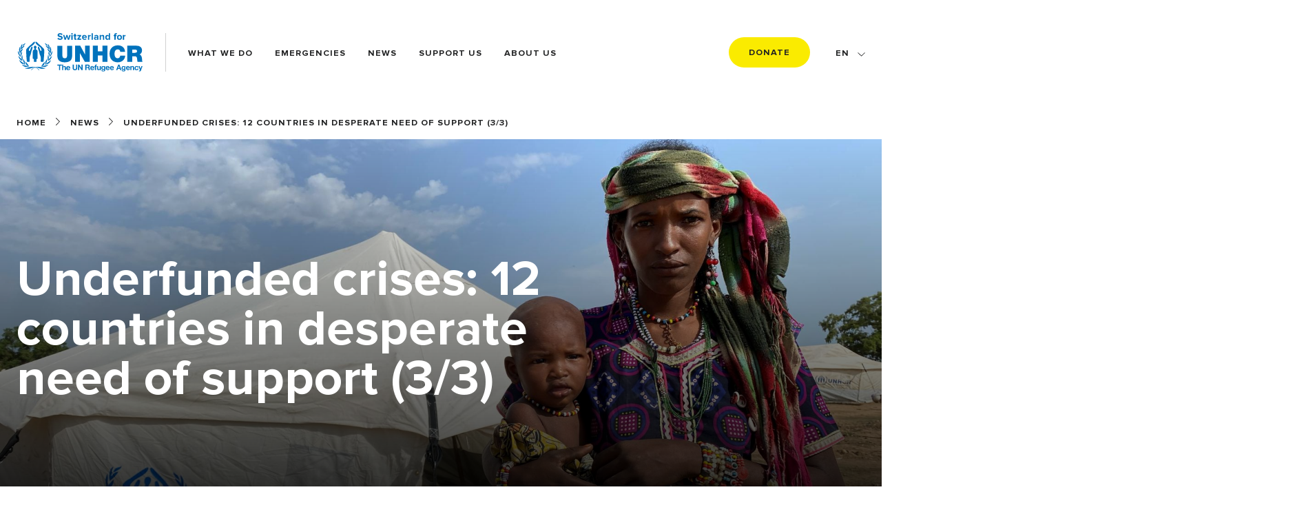

--- FILE ---
content_type: text/html; charset=UTF-8
request_url: https://unrefugees.ch/en/news/underfunded-crises-12-countries-desperate-need-support-33
body_size: 9011
content:
<!DOCTYPE html>
<html lang="en" dir="ltr" prefix="content: http://purl.org/rss/1.0/modules/content/  dc: http://purl.org/dc/terms/  foaf: http://xmlns.com/foaf/0.1/  og: http://ogp.me/ns#  rdfs: http://www.w3.org/2000/01/rdf-schema#  schema: http://schema.org/  sioc: http://rdfs.org/sioc/ns#  sioct: http://rdfs.org/sioc/types#  skos: http://www.w3.org/2004/02/skos/core#  xsd: http://www.w3.org/2001/XMLSchema# ">
<head>
<meta charset="utf-8" />
<script>
(function(w,d,s,l,i){w[l]=w[l]||[];w[l].push({'gtm.start':
new Date().getTime(),event:'gtm.js'});var f=d.getElementsByTagName(s)[0],
j=d.createElement(s),dl=l!='dataLayer'?'&amp;l='+l:'';j.async=true;j.src=
'https://www.googletagmanager.com/gtm.js?id='+i+dl;f.parentNode.insertBefore(j,f);
})(window,document,'script','dataLayer','GTM-TJMRFCS');
</script>
<meta name="description" content="In this final article of a series of three, the countries we will have a closer look at are South Sudan, Sudan, Uganda and Yemen. Being severely…" />
<link rel="canonical" href="https://unrefugees.ch/en/news/underfunded-crises-12-countries-desperate-need-support-33" />
<meta property="og:url" content="https://unrefugees.ch/en/news/underfunded-crises-12-countries-desperate-need-support-33" />
<meta property="og:title" content="Underfunded crises: 12 countries in desperate need of support (3/3)" />
<meta property="og:description" content="In this final article of a series of three, the countries we will have a closer look at are South Sudan, Sudan, Uganda and Yemen. Being severely…" />
<meta name="twitter:card" content="summary" />
<meta name="twitter:description" content="In this final article of a series of three, the countries we will have a closer look at are South Sudan, Sudan, Uganda and Yemen. Being severely…" />
<meta name="twitter:title" content="Underfunded crises: 12 countries in desperate need of support (3/3)" />
<meta name="google-site-verification" content="QpYddqQSE0g0FvYodmivzduIHIjsHRAnSNuuPp1Qojs" />
<meta name="Generator" content="Drupal 10 (https://www.drupal.org)" />
<meta name="MobileOptimized" content="width" />
<meta name="HandheldFriendly" content="true" />
<meta name="viewport" content="width=device-width, initial-scale=1, maximum-scale=1, user-scalable=0" />
<script type="application/ld+json">{
    "@context": "https://schema.org",
    "@type": "Article",
    "@author": {
        "@type": "Organization",
        "name": "UNHCR"
    },
    "@name": "Underfunded crises: 12 countries in desperate need of support (3/3)",
    "@abstract": "In this final article of a series of three, the countries we will have a closer look at are South Sudan, Sudan, Uganda and Yemen. Being severely underfunded, they have raised UNHCR’s concerns.",
    "@dateCreated": "2022-10-25",
    "@dateModified": "2022-11-03",
    "@url": "https://unrefugees.ch/en/news/underfunded-crises-12-countries-desperate-need-support-33",
    "@articleBody": [
        "<p>In 2022, the number of displaced people has drastically increased, mostly due to the conflict in. Fortunately, people from Ukraine have received an unprecedented amount of support and have been welcomed warmly around Europe. However, not all people forced to flee receive the same support and solidarity, although they all deserve equal access to safety and protection, the possibility to work, study and travel. Along with the crisis in Ukraine came heavy economic repercussions which are mostly being felt by displaced communities and have increased the risks of school drop-out, early marriage or gender-based violence.&nbsp;&nbsp;</p>\r\n\r\n <p> The 2022 underfunded report looks at 12 countries part of UNHCR’s most important operations where very difficult prioritization decisions have already been made. While in some countries displaced communities are on the verge of a disruption in food supply, in others, additional funding would help reduce their reliance on UNHCR in the future.&nbsp;</p>\r\n\r\n <p>In this final article of a series of three, the countries we will have a closer look at are South Sudan, Sudan, Uganda and Yemen. Being severely underfunded, they have raised UNHCR’s concerns as their conditions will undoubtedly deteriorate if no further actions are taken. These countries may be underfunded, they will however, not be unremembered. &nbsp;</p>\n<p> MAKE A DONATION</p>"
    ],
    "@about": [
        {
            "@type": "Thing",
            "name": "UNHCR"
        }
    ],
    "@image": "https://unrefugees.ch/sites/default/files/2022-10/RF1234834_IMG_2190.JPG"
}</script>
<script type="application/ld+json">{
    "@context": "https://schema.org",
    "@type": "BreadcrumbList",
    "itemListElement": [
        {
            "@type": "ListItem",
            "position": 1,
            "name": "Home",
            "item": "https://unrefugees.ch/en"
        },
        {
            "@type": "ListItem",
            "position": 2,
            "name": "News",
            "item": "https://unrefugees.ch/en/news"
        },
        {
            "@type": "ListItem",
            "position": 3,
            "name": "Underfunded crises: 12 countries in desperate need of support (3/3)"
        }
    ]
}</script>
<link rel="icon" href="/themes/custom/unhcr_front/favicon.png" type="image/png" />
<link rel="alternate" hreflang="fr" href="https://unrefugees.ch/fr/news/crises-sous-financees-12-pays-qui-ont-desesperement-besoin-de-soutien-33" />
<link rel="alternate" hreflang="en" href="https://unrefugees.ch/en/news/underfunded-crises-12-countries-desperate-need-support-33" />
<link rel="alternate" hreflang="de" href="https://unrefugees.ch/de/news/unterfinanzierte-krisen-12-laender-die-dringend-unterstuetzung-brauchen-33" />

<title>Underfunded crises: 12 countries in desperate need of support (3/3) | UNHCR</title>
<link rel="stylesheet" media="all" href="/sites/default/files/css/css_oBdqLt_CpsZlbvudytx2Nr-0275sWJ3MxR8v3rb5_T0.css?delta=0&amp;language=en&amp;theme=unhcr_front&amp;include=[base64]" />
<link rel="stylesheet" media="all" href="/sites/default/files/css/css_0muecBYjBfbT8dVv0AQPzbN7lsO1Teig1rK2NGnPdoI.css?delta=1&amp;language=en&amp;theme=unhcr_front&amp;include=[base64]" />

<script src="https://www.google.com/recaptcha/api.js?hl=en&amp;render=explicit&amp;onload=drupalRecaptchaOnload" async defer></script>

</head>
<body class="path-node page-node-type-news">
<a href="#main-content" class="visually-hidden focusable skip-link">
Skip to main content
</a>
<!-- Google Tag Manager (noscript) -->
<noscript><iframe src="https://www.googletagmanager.com/ns.html?id=GTM-TJMRFCS"
height="0" width="0" style="display:none;visibility:hidden"></iframe></noscript>
<!-- End Google Tag Manager (noscript) -->
  <div class="dialog-off-canvas-main-canvas" data-off-canvas-main-canvas>
    

<div class="layout-container">
<header role="banner">
  <div class="container">

    <div class="header__branding">
      <a href="https://unrefugees.ch/en" class="logo"></a>
    </div>

    <div class="mobile__toggle">
      <div class="toggle__bar"></div>
      <div class="toggle__bar"></div>
      <div class="toggle__bar"></div>
    </div>

    <div class="header__menu">
              <nav role="navigation" aria-labelledby="block-mainen-menu" id="block-mainen" class="block block-menu navigation menu--main-en">
            
  <div class="visually-hidden" id="block-mainen-menu">Main (EN)</div>
  

        
              <ul class="menu">
                    <li class="menu-item">
        <a href="/en/what-we-do" data-drupal-link-system-path="node/74">What We Do </a>
              </li>
                <li class="menu-item">
        <a href="/en/emergencies" data-drupal-link-system-path="node/136">Emergencies</a>
              </li>
                <li class="menu-item">
        <a href="/en/news" data-drupal-link-system-path="node/216">News</a>
              </li>
                <li class="menu-item">
        <a href="/en/support-us" data-drupal-link-system-path="node/494">Support us</a>
              </li>
                <li class="menu-item">
        <a href="/en/about-us" title="Information about the Foundation in English" data-drupal-link-system-path="node/331">About us</a>
              </li>
        </ul>
  


  </nav>

          </div>

    <div class="header__donation">
      <a href="https://donate.unrefugees.ch/ch/en-ch/unhcr-donate"  target="_blank" >
        Donate
      </a>
    </div>

    <div class="header__languages">
      <div class="language-switcher-language-url block block-language block-language-blocklanguage-interface" id="block-languageswitcher" role="navigation">
  
    
      <ul class="links"><li hreflang="fr" data-drupal-link-system-path="node/562" class="fr"><a href="/fr/news/crises-sous-financees-12-pays-qui-ont-desesperement-besoin-de-soutien-33" class="language-link" hreflang="fr" data-drupal-link-system-path="node/562">fr</a></li><li hreflang="en" data-drupal-link-system-path="node/562" class="is-active en"><a href="/en/news/underfunded-crises-12-countries-desperate-need-support-33" class="language-link is-active" hreflang="en" data-drupal-link-system-path="node/562" aria-current="page">en</a></li><li hreflang="de" data-drupal-link-system-path="node/562" class="de"><a href="/de/news/unterfinanzierte-krisen-12-laender-die-dringend-unterstuetzung-brauchen-33" class="language-link" hreflang="de" data-drupal-link-system-path="node/562">de</a></li></ul>
  </div>

    </div>
  </div>
</header>

<mobile-menu>
  <div class="main-menu">
    <nav role="navigation" aria-labelledby="block-mainen-menu" id="block-mainen" class="block block-menu navigation menu--main-en">
            
  <div class="visually-hidden" id="block-mainen-menu">Main (EN)</div>
  

        
              <ul class="menu">
                    <li class="menu-item">
        <a href="/en/what-we-do" data-drupal-link-system-path="node/74">What We Do </a>
              </li>
                <li class="menu-item">
        <a href="/en/emergencies" data-drupal-link-system-path="node/136">Emergencies</a>
              </li>
                <li class="menu-item">
        <a href="/en/news" data-drupal-link-system-path="node/216">News</a>
              </li>
                <li class="menu-item">
        <a href="/en/support-us" data-drupal-link-system-path="node/494">Support us</a>
              </li>
                <li class="menu-item">
        <a href="/en/about-us" title="Information about the Foundation in English" data-drupal-link-system-path="node/331">About us</a>
              </li>
        </ul>
  


  </nav>

  </div>
  <div class="donation">
    <a href="https://donate.unrefugees.ch/ch/en-ch/unhcr-donate">Donate</a>
  </div>
  <div class="switcher">
    <div class="language-switcher-language-url block block-language block-language-blocklanguage-interface" id="block-languageswitcher" role="navigation">
  
    
      <ul class="links"><li hreflang="fr" data-drupal-link-system-path="node/562" class="fr"><a href="/fr/news/crises-sous-financees-12-pays-qui-ont-desesperement-besoin-de-soutien-33" class="language-link" hreflang="fr" data-drupal-link-system-path="node/562">fr</a></li><li hreflang="en" data-drupal-link-system-path="node/562" class="is-active en"><a href="/en/news/underfunded-crises-12-countries-desperate-need-support-33" class="language-link is-active" hreflang="en" data-drupal-link-system-path="node/562" aria-current="page">en</a></li><li hreflang="de" data-drupal-link-system-path="node/562" class="de"><a href="/de/news/unterfinanzierte-krisen-12-laender-die-dringend-unterstuetzung-brauchen-33" class="language-link" hreflang="de" data-drupal-link-system-path="node/562">de</a></li></ul>
  </div>

  </div>
</mobile-menu>



<main role="main">
  <a id="main-content" tabindex="-1"></a>
  
  <div class="layout-content">
            <div class="region region-content">
    <div data-drupal-messages-fallback class="hidden"></div>


<div id="block-unhcr-front-breadcrumbs" class="block block-system block-system-breadcrumb-block">
      <div class="container">
        <nav class="breadcrumb" role="navigation" aria-labelledby="system-breadcrumb">
    <ol>
          <li>
                  <a href="/en">Home</a>
              </li>
          <li>
                  <a href="/en/news">News</a>
              </li>
          <li>
                  Underfunded crises: 12 countries in desperate need of support (3/3)
              </li>
        </ol>
  </nav>

    </div>
  </div>
<div id="block-unhcr-front-content" class="block block-system block-system-main-block">
  
    
      

<article data-history-node-id="562" about="/en/news/underfunded-crises-12-countries-desperate-need-support-33" class="node node--type-news node--view-mode-full">
  <div class="banner" style="background-image: url(https://unrefugees.ch/sites/default/files/styles/large/public/2022-10/RF1234834_IMG_2190.JPG?itok=84uP4n8B)">
    <div class="banner-wrap">
      <div class="breadcrumb"></div>
      <div class="container">
        <div class="content">
          <h1 class="title">Underfunded crises: 12 countries in desperate need of support (3/3)</h1>
        </div>
      </div>
    </div>
  </div>
  <div class="date">
    <div class="value">
      Wed 26/10/2022 - 11:25
    </div>
  </div>
  
  <div class="builder">
    
                        <div class="field field--name-field-page-builder field--type-entity-reference-revisions field--label-hidden field__item">
    
        
        <div class="paragraph paragraph--type--page-builder paragraph--view-mode--default">
                            
            <div class="field field--name-field-page-builder field--type-entity-reference-revisions field--label-hidden field__items">
                            <div class="field__item">


  <div class="paragraph paragraph--type--body paragraph--view-mode--default">
          <div class="container">
        
                        <div class="clearfix text-formatted field field--name-field-body field--type-text-long field--label-hidden field__item"><p>In 2022, the number of displaced people has drastically increased, mostly due to the conflict in. Fortunately, people from Ukraine have received an unprecedented amount of support and have been welcomed warmly around Europe. However, not all people forced to flee receive the same support and solidarity, although they all deserve equal access to safety and protection, the possibility to work, study and travel. Along with the crisis in Ukraine came heavy economic repercussions which are mostly being felt by displaced communities and have increased the risks of school drop-out, early marriage or gender-based violence.&nbsp;&nbsp;</p>

<p><a href="https://reporting.unhcr.org/underfunded-report-2022" target="_blank">The 2022 underfunded report</a> looks at 12 countries part of UNHCR’s most important operations where very difficult prioritization decisions have already been made. While in some countries displaced communities are on the verge of a disruption in food supply, in others, additional funding would help reduce their reliance on UNHCR in the future.&nbsp;</p>

<p>In this final article of a series of three, the countries we will have a closer look at are South Sudan, Sudan, Uganda and Yemen. Being severely underfunded, they have raised UNHCR’s concerns as their conditions will undoubtedly deteriorate if no further actions are taken. These countries may be underfunded, they will however, not be unremembered. &nbsp;</p></div>
            
      </div>
      </div>
</div>
                            <div class="field__item">


  <div class="image-right-side paragraph paragraph--type--image-text-column paragraph--view-mode--default swiper-container">
                <div class="container">
      <div class="columns">
        <div class="column">
          <div data-aos="flip-right" class="image" >
            
                        <div class="field field--name-field-image field--type-vk-image-file field--label-hidden field__item">    <div class="image-file image-file-img">
        <img src="https://unrefugees.ch/sites/default/files/styles/square_600x600/public/content/column/2022-10/RF294203_20170309-1651-_DAZ0230-DA.jpg?itok=vNMgwcBp" alt="" >
    </div>
</div>
            
          </div>
        </div>
        <div class="column">
          <div class="content">
            <div class="title-min">9. South Sudan – 2.5 million forcibly displaced and stateless people&nbsp;&nbsp;</div>

<p>With over 2.3 million South Sudanese refugees in neighbouring countries, South Sudan’s refugee crisis remains the largest in Africa. There are 2.2 million South Sudanese IDPs and South Sudan itself hosts over 340,000 refugees mainly from Sudan, the DRC and Ethiopia. Not only has the civil war affected South Sudan for most of its short history, but climate change effects and severe food shortage also affects 60% of the 11 million inhabitants. Climate-change driven floods have killed livestock and disrupted crop cycles, making pastoralists move their animals far beyond the transhumance routes. In addition, South Sudan is seeing a rising price of commodities, devaluation of the local currency and soaring food prices. Underfunding prevents UNHCR from providing basic humanitarian assistance that enables refugees to survive, as well as education for refugees of school age, medicine and various projects that would help people wishing to return to their homes. Of the CHF 213 million needed to respond to the crisis, only 38% are available to this day.&nbsp;</p>

<div class="title-min"><strong>Operational areas at critical risk:</strong></div>

<p class="none">Access to food and essential items, Sustainable housing and settlements, Community-based protection.&nbsp;</p>
          </div>
        </div>
      </div>
    </div>
      </div>
</div>
                            <div class="field__item">


  <div class="image-left-side paragraph paragraph--type--image-text-column paragraph--view-mode--default swiper-container">
                <div class="container">
      <div class="columns">
        <div class="column">
          <div data-aos="flip-left" class="image" >
            
                        <div class="field field--name-field-image field--type-vk-image-file field--label-hidden field__item">    <div class="image-file image-file-img">
        <img src="https://unrefugees.ch/sites/default/files/styles/square_600x600/public/content/column/2022-10/RF2318519_20201201_UNHCR_Sudan_UMRAKUBA_SWANSON-5.jpg?itok=lL_WPdsL" alt="" >
    </div>
</div>
            
          </div>
        </div>
        <div class="column">
          <div class="content">
            <div class="title-min">10.&nbsp; Sudan – 4.1 million forcibly displaced and stateless people&nbsp;&nbsp;</div>

<p>There are alarming rates of food insecurity in Sudan due to political uncertainty, poor economic outlook and harsh conditions. Inflation skyrocketed in 2020 and remains very high, which has put a strain on the general public and impacted disproportionately the forcibly displaced population, especially those already in a poor economic condition. Insecurity and displacement have increased nationwide, and outbreaks of intercommunal violence have put great pressure on humanitarian agencies to help not only IDPs but also their host communities. Funding remains critical for UNHCR to provide adequate protection programming such as gender-based violence, child protection services across the country as well as shelter, education, water and sanitation. Of the CHF 346 million needed to respond to the crisis, only 34% are available to this day.&nbsp;</p>

<div class="title-min">Operational areas at critical risk:</div>

<p>Sustainable housing and settlements, Local integration, Community engagement and women’s empowerment.&nbsp;</p>
          </div>
        </div>
      </div>
    </div>
      </div>
</div>
                            <div class="field__item">


  <div class="image-right-side paragraph paragraph--type--image-text-column paragraph--view-mode--default swiper-container">
                <div class="container">
      <div class="columns">
        <div class="column">
          <div data-aos="flip-right" class="image" >
            
                        <div class="field field--name-field-image field--type-vk-image-file field--label-hidden field__item">    <div class="image-file image-file-img">
        <img src="https://unrefugees.ch/sites/default/files/styles/square_600x600/public/content/column/2022-10/RF2228525__DSC1302.JPG?itok=2fNddMm7" alt="" >
    </div>
</div>
            
          </div>
        </div>
        <div class="column">
          <div class="content">
            <div class="title-min">11. Uganda – 1.6 million forcibly displaced and stateless people&nbsp;&nbsp;</div>

<p>Africa’s largest refugee-hosting country, Uganda, hosts over 1.5 million refugees in settlements, where they are provided with plots of land for housing and cultivation and go to the same health centres and schools as members of the host community. The country is a leader in its approach to peaceful coexistence. However, the refugee response is still severely underfunded, limiting UNHCR’s ability to provide critical protection services, basic humanitarian assistance and durable solutions. UNHCR was obliged to make cuts at the level of humanitarian assistance as the procurement of soap and hygiene kits since July 2022. Those are crucial for women and adolescent girls as having access to sanitary pads decreases the risk of infections and psychological stress, improving their access to education and job opportunities. If no additional funding is received, further operational cuts are also expected and could be disastrous. Of the CHF 341 million needed to respond to the crisis, only 38% are available to this day.&nbsp;</p>

<div class="title-min">Operational areas at critical risk:</div>

<p>Health, Education, Self-reliance, economic inclusion and livelihoods.</p>
          </div>
        </div>
      </div>
    </div>
      </div>
</div>
                            <div class="field__item">


  <div class="image-left-side paragraph paragraph--type--image-text-column paragraph--view-mode--default swiper-container">
                <div class="container">
      <div class="columns">
        <div class="column">
          <div data-aos="flip-left" class="image" >
            
                        <div class="field field--name-field-image field--type-vk-image-file field--label-hidden field__item">    <div class="image-file image-file-img">
        <img src="https://unrefugees.ch/sites/default/files/styles/square_600x600/public/content/column/2022-10/RF2283488_4_Marie-Joelle_Jean-Charles_Taher_and_his_son_Mustafa_IDPs_Marib_March_2020.jpeg?itok=UpNIRFqd" alt="" >
    </div>
</div>
            
          </div>
        </div>
        <div class="column">
          <div class="content">
            <div class="title-min">12.&nbsp; Yemen – 4.4 million forcibly displaced and stateless people&nbsp;&nbsp;</div>

<p>The country has been seriously affected by war since 2015 and is already the weakest economy in the region. These circumstances have created a vast humanitarian crisis with two thirds of the population dependent on humanitarian assistance and 7.3 million people expected to be at emergency hunger levels by the end of 2022. UNHCR’s operation in Yemen is now almost twice as underfunded as it was a year ago. If funds are not urgently received, the conditions of the 70% of the 540,000 vulnerable displaced Yemeni needing cash support to cover their basic needs will undeniably deteriorate. Refugees spend most of UNHCR’s cash assistance on food, so a lack of funding will push them further into poverty and raise the risk of hunger and harmful coping mechanisms such as child labour and begging. Of the CHF 289 million needed to respond to the crisis, only 36% are available to this day.&nbsp;</p>

<div class="title-min">Operational areas at critical risk:</div>

<p>Operational support, Sustainable housing and settlements, Well-being and basic needs.&nbsp;</p>
          </div>
        </div>
      </div>
    </div>
      </div>
</div>
                            <div class="field__item">


    <div class="paragraph paragraph--type--navigation-links paragraph--view-mode--default" data-aos="fade-up">
                    <div class="container">
                
    <div class="field field--name-field-navigation-links-items field--type-entity-reference-revisions field--label-above">
                <div class="field__items">
                                        <div class="field__item">
    
    
        
        <div class="paragraph paragraph--type--navigation-links-item paragraph--view-mode--default">
                            
    <div class="field field--name-field-link field--type-link field--label-above">
                                    <div class="field__item"><a href="https://unrefugees.ch/en/news/underfunded-crises-12-countries-desperate-need-support">Read part 1</a></div>
                            </div>

                    </div>
    </div>
                            <div class="field__item">
    
    
        
        <div class="paragraph paragraph--type--navigation-links-item paragraph--view-mode--default">
                            
    <div class="field field--name-field-link field--type-link field--label-above">
                                    <div class="field__item"><a href="https://unrefugees.ch/en/news/underfunded-crises-12-countries-desperate-need-support-23">Read part (2/3)</a></div>
                            </div>

                    </div>
    </div>
                                </div>
            </div>

            </div>
            </div>
</div>
                            <div class="field__item">


  <div class="paragraph paragraph--type--body paragraph--view-mode--default">
          <div class="container">
        
                        <div class="clearfix text-formatted field field--name-field-body field--type-text-long field--label-hidden field__item"><p class="text-align-center"><a class="button-bg" href="https://donate.unrefugees.ch/ch/en-ch/emergencies">MAKE A DONATION</a></p></div>
            
      </div>
      </div>
</div>
                    </div>
    
                    </div>
    </div>
            
  </div>
</article>

  </div>

  </div>

      </div>
  
</main>

  <footer role="contentinfo">
    <div class="container">

      <div class="footer__top">
        <div class="footer__informations">
          <div class="contact">
            <div class="wrap">
              <div class="logo"></div>
              <div class="address">Contact address:<br />Rue de Montbrillant 96<br />PO Box<br />1211 Geneva 2</div>
              <div class="phone">T. 022 552 78 08</div>
              <div class="link">
                <a href="/en/contact-us">Contact us</a>
              </div>
              <div class="bank">
                                  <p><span><strong>Banking Information:</strong></span><br><span>CCP 15-617329-8</span><br><span>IBAN CH62 0900 0000 1561 7329 8</span></p>
                              </div>
            </div>
          </div>
          <div class="menu">
            <div class="wrap">
              <nav role="navigation" aria-labelledby="block-footerseoen-menu" id="block-footerseoen" class="block block-menu navigation menu--footer-seo-en">
            
  <div class="visually-hidden" id="block-footerseoen-menu">Footer SEO (EN)</div>
  

        
              <ul class="menu">
                    <li class="menu-item menu-item--collapsed">
        <a href="/en/what-we-do" data-drupal-link-system-path="node/74">What We Do</a>
              </li>
                <li class="menu-item">
        <a href="/en/emergencies" data-drupal-link-system-path="node/136">Emergencies</a>
              </li>
                <li class="menu-item">
        <a href="/en/news" data-drupal-link-system-path="node/216">News</a>
              </li>
                <li class="menu-item">
        <a href="/en/about-us" data-drupal-link-system-path="node/331">About us</a>
              </li>
                <li class="menu-item">
        <a href="/en/faq">FAQ</a>
              </li>
                <li class="menu-item">
        <a href="https://www.unrefugees.ch/en/working-with-us">Work with us</a>
              </li>
        </ul>
  


  </nav>

            </div>
          </div>
        </div>
        <div class="footer__newsletter">
          <div class="wrap">
            <div class="newsletter">
              <div class="title">Subscribe to our newsletter</div>
              <div class="form"><span id="webform-submission-newsletter-node-562-form-ajax-content"></span><div id="webform-submission-newsletter-node-562-form-ajax" class="webform-ajax-form-wrapper" data-effect="fade" data-progress-type="throbber">

<form class="webform-submission-form webform-submission-add-form webform-submission-newsletter-form webform-submission-newsletter-add-form webform-submission-newsletter-node-562-form webform-submission-newsletter-node-562-add-form js-webform-details-toggle webform-details-toggle" data-drupal-selector="webform-submission-newsletter-node-562-add-form" action="/en/news/underfunded-crises-12-countries-desperate-need-support-33" method="post" id="webform-submission-newsletter-node-562-add-form" accept-charset="UTF-8">
  
  <div class="js-form-item form-item js-form-type-email form-type-email js-form-item-email form-item-email">
      <label for="edit-email" class="js-form-required form-required">Email</label>
        <input data-drupal-selector="edit-email" type="email" id="edit-email" name="email" value="" size="60" maxlength="254" class="form-email required" required="required" aria-required="true" />

        </div>
<div class="js-form-item form-item js-form-type-checkbox form-type-checkbox js-form-item-rgpd form-item-rgpd">
        <input data-webform-required-error="This field is required" data-drupal-selector="edit-rgpd" type="checkbox" id="edit-rgpd" name="rgpd" value="1" class="form-checkbox required" required="required" aria-required="true" />

        <label for="edit-rgpd" class="option js-form-required form-required">I read and I accept the <a href="/en/privacy-policy" target="_blank">data policy</a> of the website</label>
      </div>


                      <div  data-drupal-selector="edit-captcha" class="captcha captcha-type-challenge--recaptcha" data-nosnippet>
                    <div class="captcha__element">
            <input data-drupal-selector="edit-captcha-sid" type="hidden" name="captcha_sid" value="488336" />
<input data-drupal-selector="edit-captcha-token" type="hidden" name="captcha_token" value="t5uJ9wWuiKnc2-EN4dljrnNnYLrjWDywgIuTVjBc70Y" />
<input data-drupal-selector="edit-captcha-response" type="hidden" name="captcha_response" value="" />
<div class="g-recaptcha" data-sitekey="6Ldc89wrAAAAAHXmqD9_Ywzhu5idqZwg-Z7MIKRi" data-theme="light" data-type="image"></div><input data-drupal-selector="edit-captcha-cacheable" type="hidden" name="captcha_cacheable" value="1" />

          </div>
                      <div class="captcha__description description">Cette question sert à vérifier si vous êtes un visiteur humain ou non afin d&#039;éviter les soumissions de pourriel (spam) automatisées.</div>
                            </div>
            <div data-drupal-selector="edit-actions" class="form-actions webform-actions js-form-wrapper form-wrapper" id="edit-actions"><input class="webform-button--submit button button--primary js-form-submit form-submit" data-drupal-selector="edit-actions-submit" data-disable-refocus="true" type="submit" id="edit-actions-submit" name="op" value="I subscribe" />

</div>
<input autocomplete="off" data-drupal-selector="form-tz345-a4tcpzgwzclmqbihzogdabrceiq2y7ljt3er8" type="hidden" name="form_build_id" value="form-Tz345-A4tCPZGwZCLmqBIhZOGdABrCEiq2Y7LJT3eR8" />
<input data-drupal-selector="edit-webform-submission-newsletter-node-562-add-form" type="hidden" name="form_id" value="webform_submission_newsletter_node_562_add_form" />
<div class="url-textfield js-form-wrapper form-wrapper" style="display: none !important;"><div class="js-form-item form-item js-form-type-textfield form-type-textfield js-form-item-url form-item-url">
      <label for="edit-url">Leave this field blank</label>
        <input autocomplete="off" data-drupal-selector="edit-url" type="text" id="edit-url" name="url" value="" size="20" maxlength="128" class="form-text" />

        </div>
</div>


  
</form>
</div></div>
            </div>
            <div class="socials">
              <div class="title">
                Follow us on
              </div>
              <div class="icons">
                                                                                                                                                                <div class="facebook">
                      <a target="_blank" href="https://www.facebook.com/UNHCR.ch"></a>
                    </div>
                                                                                                            <div class="youtube">
                      <a target="_blank" href="https://www.youtube.com/channel/UClaP0FKJn11FrA5fWKxl-Kw"></a>
                    </div>
                                                                                                            <div class="instagram">
                      <a target="_blank" href="https://www.instagram.com/unhcr_switzerland/"></a>
                    </div>
                                                                                                            <div class="linkedin">
                      <a target="_blank" href="https://www.linkedin.com/company/switzerland-for-unhcr/"></a>
                    </div>
                                                </div>
            </div>
          </div>
        </div>
      </div>

      <div class="footer__bottom">
        <div class="copyright">© Switzerland for UNHCR 2025</div>
        <div class="legals"><nav role="navigation" aria-labelledby="block-footeren-menu" id="block-footeren" class="block block-menu navigation menu--footer-en">
            
  <div class="visually-hidden" id="block-footeren-menu">Footer (EN)</div>
  

        
              <ul class="menu">
                    <li class="menu-item">
        <a href="/en/legal-notice" data-drupal-link-system-path="node/361">Legal Notice</a>
              </li>
                <li class="menu-item">
        <a href="#cookie-preferences" class="ot-sdk-show-settings">Paramètres Cookies</a>
              </li>
                <li class="menu-item">
        <a href="/en/privacy-policy">Privacy policy</a>
              </li>
                <li class="menu-item">
        <a href="/en/sitemap-en" data-drupal-link-system-path="node/285">Sitemap</a>
              </li>
        </ul>
  


  </nav>
</div>
      </div>

    </div>
  </footer>

</div>

  </div>


<script type="application/json" data-drupal-selector="drupal-settings-json">{"path":{"baseUrl":"\/","pathPrefix":"en\/","currentPath":"node\/562","currentPathIsAdmin":false,"isFront":false,"currentLanguage":"en"},"pluralDelimiter":"\u0003","suppressDeprecationErrors":true,"ajaxPageState":{"libraries":"[base64]","theme":"unhcr_front","theme_token":null},"ajaxTrustedUrl":{"form_action_p_pvdeGsVG5zNF_XLGPTvYSKCf43t8qZYSwcfZl2uzM":true,"\/en\/news\/underfunded-crises-12-countries-desperate-need-support-33?ajax_form=1":true},"ajax":{"edit-actions-submit":{"callback":"::submitAjaxForm","event":"click","effect":"fade","speed":500,"progress":{"type":"throbber","message":""},"disable-refocus":true,"url":"\/en\/news\/underfunded-crises-12-countries-desperate-need-support-33?ajax_form=1","httpMethod":"POST","dialogType":"ajax","submit":{"_triggering_element_name":"op","_triggering_element_value":"I subscribe"}}},"csp":{"nonce":"8P7MssSKvS4NcnSKLPbSsg"},"user":{"uid":0,"permissionsHash":"4a33c9aec21e8ddef2f197659b473457f68d2c8d7130d1b3fc8a95c4b0dbb6f0"}}</script>
<script src="/sites/default/files/js/js_g4VfwgFFBQ_cIutdriFgJkz8IbDxXP4blQNLWF7eV1s.js?scope=footer&amp;delta=0&amp;language=en&amp;theme=unhcr_front&amp;include=eJyFTtEKgzAQ-yHXfpKcXayV6912Pbf595sgMpCxlyQkISSpIRZxmBCH-b7A1jCq1c6Q6OZpophVMyMcRg_5Sg_VLTIl60dT8ZhZB-JL85WL5O6JYRuNOwea6XUywagQD1c4FW6h0QN_S675c-5nraI1yud8gzdaA2HP"></script>

<script defer src="https://static.cloudflareinsights.com/beacon.min.js/vcd15cbe7772f49c399c6a5babf22c1241717689176015" integrity="sha512-ZpsOmlRQV6y907TI0dKBHq9Md29nnaEIPlkf84rnaERnq6zvWvPUqr2ft8M1aS28oN72PdrCzSjY4U6VaAw1EQ==" data-cf-beacon='{"version":"2024.11.0","token":"f00e8c8a79334e4f8ec2746d520f4923","r":1,"server_timing":{"name":{"cfCacheStatus":true,"cfEdge":true,"cfExtPri":true,"cfL4":true,"cfOrigin":true,"cfSpeedBrain":true},"location_startswith":null}}' crossorigin="anonymous"></script>
</body>
<!-- Onetrust -->
<script src="https://cdn.cookielaw.org/scripttemplates/otSDKStub.js" type="text/javascript" charset="UTF-8" data-domain-script="01961ff0-96f7-7747-ae1b-e9d5f73cf095" ></script>
<script type="text/javascript">
  function OptanonWrapper() { }
</script>

</html>


--- FILE ---
content_type: text/html; charset=utf-8
request_url: https://www.google.com/recaptcha/api2/anchor?ar=1&k=6Ldc89wrAAAAAHXmqD9_Ywzhu5idqZwg-Z7MIKRi&co=aHR0cHM6Ly91bnJlZnVnZWVzLmNoOjQ0Mw..&hl=en&type=image&v=PoyoqOPhxBO7pBk68S4YbpHZ&theme=light&size=normal&anchor-ms=20000&execute-ms=30000&cb=o25l1wuxtdzx
body_size: 49489
content:
<!DOCTYPE HTML><html dir="ltr" lang="en"><head><meta http-equiv="Content-Type" content="text/html; charset=UTF-8">
<meta http-equiv="X-UA-Compatible" content="IE=edge">
<title>reCAPTCHA</title>
<style type="text/css">
/* cyrillic-ext */
@font-face {
  font-family: 'Roboto';
  font-style: normal;
  font-weight: 400;
  font-stretch: 100%;
  src: url(//fonts.gstatic.com/s/roboto/v48/KFO7CnqEu92Fr1ME7kSn66aGLdTylUAMa3GUBHMdazTgWw.woff2) format('woff2');
  unicode-range: U+0460-052F, U+1C80-1C8A, U+20B4, U+2DE0-2DFF, U+A640-A69F, U+FE2E-FE2F;
}
/* cyrillic */
@font-face {
  font-family: 'Roboto';
  font-style: normal;
  font-weight: 400;
  font-stretch: 100%;
  src: url(//fonts.gstatic.com/s/roboto/v48/KFO7CnqEu92Fr1ME7kSn66aGLdTylUAMa3iUBHMdazTgWw.woff2) format('woff2');
  unicode-range: U+0301, U+0400-045F, U+0490-0491, U+04B0-04B1, U+2116;
}
/* greek-ext */
@font-face {
  font-family: 'Roboto';
  font-style: normal;
  font-weight: 400;
  font-stretch: 100%;
  src: url(//fonts.gstatic.com/s/roboto/v48/KFO7CnqEu92Fr1ME7kSn66aGLdTylUAMa3CUBHMdazTgWw.woff2) format('woff2');
  unicode-range: U+1F00-1FFF;
}
/* greek */
@font-face {
  font-family: 'Roboto';
  font-style: normal;
  font-weight: 400;
  font-stretch: 100%;
  src: url(//fonts.gstatic.com/s/roboto/v48/KFO7CnqEu92Fr1ME7kSn66aGLdTylUAMa3-UBHMdazTgWw.woff2) format('woff2');
  unicode-range: U+0370-0377, U+037A-037F, U+0384-038A, U+038C, U+038E-03A1, U+03A3-03FF;
}
/* math */
@font-face {
  font-family: 'Roboto';
  font-style: normal;
  font-weight: 400;
  font-stretch: 100%;
  src: url(//fonts.gstatic.com/s/roboto/v48/KFO7CnqEu92Fr1ME7kSn66aGLdTylUAMawCUBHMdazTgWw.woff2) format('woff2');
  unicode-range: U+0302-0303, U+0305, U+0307-0308, U+0310, U+0312, U+0315, U+031A, U+0326-0327, U+032C, U+032F-0330, U+0332-0333, U+0338, U+033A, U+0346, U+034D, U+0391-03A1, U+03A3-03A9, U+03B1-03C9, U+03D1, U+03D5-03D6, U+03F0-03F1, U+03F4-03F5, U+2016-2017, U+2034-2038, U+203C, U+2040, U+2043, U+2047, U+2050, U+2057, U+205F, U+2070-2071, U+2074-208E, U+2090-209C, U+20D0-20DC, U+20E1, U+20E5-20EF, U+2100-2112, U+2114-2115, U+2117-2121, U+2123-214F, U+2190, U+2192, U+2194-21AE, U+21B0-21E5, U+21F1-21F2, U+21F4-2211, U+2213-2214, U+2216-22FF, U+2308-230B, U+2310, U+2319, U+231C-2321, U+2336-237A, U+237C, U+2395, U+239B-23B7, U+23D0, U+23DC-23E1, U+2474-2475, U+25AF, U+25B3, U+25B7, U+25BD, U+25C1, U+25CA, U+25CC, U+25FB, U+266D-266F, U+27C0-27FF, U+2900-2AFF, U+2B0E-2B11, U+2B30-2B4C, U+2BFE, U+3030, U+FF5B, U+FF5D, U+1D400-1D7FF, U+1EE00-1EEFF;
}
/* symbols */
@font-face {
  font-family: 'Roboto';
  font-style: normal;
  font-weight: 400;
  font-stretch: 100%;
  src: url(//fonts.gstatic.com/s/roboto/v48/KFO7CnqEu92Fr1ME7kSn66aGLdTylUAMaxKUBHMdazTgWw.woff2) format('woff2');
  unicode-range: U+0001-000C, U+000E-001F, U+007F-009F, U+20DD-20E0, U+20E2-20E4, U+2150-218F, U+2190, U+2192, U+2194-2199, U+21AF, U+21E6-21F0, U+21F3, U+2218-2219, U+2299, U+22C4-22C6, U+2300-243F, U+2440-244A, U+2460-24FF, U+25A0-27BF, U+2800-28FF, U+2921-2922, U+2981, U+29BF, U+29EB, U+2B00-2BFF, U+4DC0-4DFF, U+FFF9-FFFB, U+10140-1018E, U+10190-1019C, U+101A0, U+101D0-101FD, U+102E0-102FB, U+10E60-10E7E, U+1D2C0-1D2D3, U+1D2E0-1D37F, U+1F000-1F0FF, U+1F100-1F1AD, U+1F1E6-1F1FF, U+1F30D-1F30F, U+1F315, U+1F31C, U+1F31E, U+1F320-1F32C, U+1F336, U+1F378, U+1F37D, U+1F382, U+1F393-1F39F, U+1F3A7-1F3A8, U+1F3AC-1F3AF, U+1F3C2, U+1F3C4-1F3C6, U+1F3CA-1F3CE, U+1F3D4-1F3E0, U+1F3ED, U+1F3F1-1F3F3, U+1F3F5-1F3F7, U+1F408, U+1F415, U+1F41F, U+1F426, U+1F43F, U+1F441-1F442, U+1F444, U+1F446-1F449, U+1F44C-1F44E, U+1F453, U+1F46A, U+1F47D, U+1F4A3, U+1F4B0, U+1F4B3, U+1F4B9, U+1F4BB, U+1F4BF, U+1F4C8-1F4CB, U+1F4D6, U+1F4DA, U+1F4DF, U+1F4E3-1F4E6, U+1F4EA-1F4ED, U+1F4F7, U+1F4F9-1F4FB, U+1F4FD-1F4FE, U+1F503, U+1F507-1F50B, U+1F50D, U+1F512-1F513, U+1F53E-1F54A, U+1F54F-1F5FA, U+1F610, U+1F650-1F67F, U+1F687, U+1F68D, U+1F691, U+1F694, U+1F698, U+1F6AD, U+1F6B2, U+1F6B9-1F6BA, U+1F6BC, U+1F6C6-1F6CF, U+1F6D3-1F6D7, U+1F6E0-1F6EA, U+1F6F0-1F6F3, U+1F6F7-1F6FC, U+1F700-1F7FF, U+1F800-1F80B, U+1F810-1F847, U+1F850-1F859, U+1F860-1F887, U+1F890-1F8AD, U+1F8B0-1F8BB, U+1F8C0-1F8C1, U+1F900-1F90B, U+1F93B, U+1F946, U+1F984, U+1F996, U+1F9E9, U+1FA00-1FA6F, U+1FA70-1FA7C, U+1FA80-1FA89, U+1FA8F-1FAC6, U+1FACE-1FADC, U+1FADF-1FAE9, U+1FAF0-1FAF8, U+1FB00-1FBFF;
}
/* vietnamese */
@font-face {
  font-family: 'Roboto';
  font-style: normal;
  font-weight: 400;
  font-stretch: 100%;
  src: url(//fonts.gstatic.com/s/roboto/v48/KFO7CnqEu92Fr1ME7kSn66aGLdTylUAMa3OUBHMdazTgWw.woff2) format('woff2');
  unicode-range: U+0102-0103, U+0110-0111, U+0128-0129, U+0168-0169, U+01A0-01A1, U+01AF-01B0, U+0300-0301, U+0303-0304, U+0308-0309, U+0323, U+0329, U+1EA0-1EF9, U+20AB;
}
/* latin-ext */
@font-face {
  font-family: 'Roboto';
  font-style: normal;
  font-weight: 400;
  font-stretch: 100%;
  src: url(//fonts.gstatic.com/s/roboto/v48/KFO7CnqEu92Fr1ME7kSn66aGLdTylUAMa3KUBHMdazTgWw.woff2) format('woff2');
  unicode-range: U+0100-02BA, U+02BD-02C5, U+02C7-02CC, U+02CE-02D7, U+02DD-02FF, U+0304, U+0308, U+0329, U+1D00-1DBF, U+1E00-1E9F, U+1EF2-1EFF, U+2020, U+20A0-20AB, U+20AD-20C0, U+2113, U+2C60-2C7F, U+A720-A7FF;
}
/* latin */
@font-face {
  font-family: 'Roboto';
  font-style: normal;
  font-weight: 400;
  font-stretch: 100%;
  src: url(//fonts.gstatic.com/s/roboto/v48/KFO7CnqEu92Fr1ME7kSn66aGLdTylUAMa3yUBHMdazQ.woff2) format('woff2');
  unicode-range: U+0000-00FF, U+0131, U+0152-0153, U+02BB-02BC, U+02C6, U+02DA, U+02DC, U+0304, U+0308, U+0329, U+2000-206F, U+20AC, U+2122, U+2191, U+2193, U+2212, U+2215, U+FEFF, U+FFFD;
}
/* cyrillic-ext */
@font-face {
  font-family: 'Roboto';
  font-style: normal;
  font-weight: 500;
  font-stretch: 100%;
  src: url(//fonts.gstatic.com/s/roboto/v48/KFO7CnqEu92Fr1ME7kSn66aGLdTylUAMa3GUBHMdazTgWw.woff2) format('woff2');
  unicode-range: U+0460-052F, U+1C80-1C8A, U+20B4, U+2DE0-2DFF, U+A640-A69F, U+FE2E-FE2F;
}
/* cyrillic */
@font-face {
  font-family: 'Roboto';
  font-style: normal;
  font-weight: 500;
  font-stretch: 100%;
  src: url(//fonts.gstatic.com/s/roboto/v48/KFO7CnqEu92Fr1ME7kSn66aGLdTylUAMa3iUBHMdazTgWw.woff2) format('woff2');
  unicode-range: U+0301, U+0400-045F, U+0490-0491, U+04B0-04B1, U+2116;
}
/* greek-ext */
@font-face {
  font-family: 'Roboto';
  font-style: normal;
  font-weight: 500;
  font-stretch: 100%;
  src: url(//fonts.gstatic.com/s/roboto/v48/KFO7CnqEu92Fr1ME7kSn66aGLdTylUAMa3CUBHMdazTgWw.woff2) format('woff2');
  unicode-range: U+1F00-1FFF;
}
/* greek */
@font-face {
  font-family: 'Roboto';
  font-style: normal;
  font-weight: 500;
  font-stretch: 100%;
  src: url(//fonts.gstatic.com/s/roboto/v48/KFO7CnqEu92Fr1ME7kSn66aGLdTylUAMa3-UBHMdazTgWw.woff2) format('woff2');
  unicode-range: U+0370-0377, U+037A-037F, U+0384-038A, U+038C, U+038E-03A1, U+03A3-03FF;
}
/* math */
@font-face {
  font-family: 'Roboto';
  font-style: normal;
  font-weight: 500;
  font-stretch: 100%;
  src: url(//fonts.gstatic.com/s/roboto/v48/KFO7CnqEu92Fr1ME7kSn66aGLdTylUAMawCUBHMdazTgWw.woff2) format('woff2');
  unicode-range: U+0302-0303, U+0305, U+0307-0308, U+0310, U+0312, U+0315, U+031A, U+0326-0327, U+032C, U+032F-0330, U+0332-0333, U+0338, U+033A, U+0346, U+034D, U+0391-03A1, U+03A3-03A9, U+03B1-03C9, U+03D1, U+03D5-03D6, U+03F0-03F1, U+03F4-03F5, U+2016-2017, U+2034-2038, U+203C, U+2040, U+2043, U+2047, U+2050, U+2057, U+205F, U+2070-2071, U+2074-208E, U+2090-209C, U+20D0-20DC, U+20E1, U+20E5-20EF, U+2100-2112, U+2114-2115, U+2117-2121, U+2123-214F, U+2190, U+2192, U+2194-21AE, U+21B0-21E5, U+21F1-21F2, U+21F4-2211, U+2213-2214, U+2216-22FF, U+2308-230B, U+2310, U+2319, U+231C-2321, U+2336-237A, U+237C, U+2395, U+239B-23B7, U+23D0, U+23DC-23E1, U+2474-2475, U+25AF, U+25B3, U+25B7, U+25BD, U+25C1, U+25CA, U+25CC, U+25FB, U+266D-266F, U+27C0-27FF, U+2900-2AFF, U+2B0E-2B11, U+2B30-2B4C, U+2BFE, U+3030, U+FF5B, U+FF5D, U+1D400-1D7FF, U+1EE00-1EEFF;
}
/* symbols */
@font-face {
  font-family: 'Roboto';
  font-style: normal;
  font-weight: 500;
  font-stretch: 100%;
  src: url(//fonts.gstatic.com/s/roboto/v48/KFO7CnqEu92Fr1ME7kSn66aGLdTylUAMaxKUBHMdazTgWw.woff2) format('woff2');
  unicode-range: U+0001-000C, U+000E-001F, U+007F-009F, U+20DD-20E0, U+20E2-20E4, U+2150-218F, U+2190, U+2192, U+2194-2199, U+21AF, U+21E6-21F0, U+21F3, U+2218-2219, U+2299, U+22C4-22C6, U+2300-243F, U+2440-244A, U+2460-24FF, U+25A0-27BF, U+2800-28FF, U+2921-2922, U+2981, U+29BF, U+29EB, U+2B00-2BFF, U+4DC0-4DFF, U+FFF9-FFFB, U+10140-1018E, U+10190-1019C, U+101A0, U+101D0-101FD, U+102E0-102FB, U+10E60-10E7E, U+1D2C0-1D2D3, U+1D2E0-1D37F, U+1F000-1F0FF, U+1F100-1F1AD, U+1F1E6-1F1FF, U+1F30D-1F30F, U+1F315, U+1F31C, U+1F31E, U+1F320-1F32C, U+1F336, U+1F378, U+1F37D, U+1F382, U+1F393-1F39F, U+1F3A7-1F3A8, U+1F3AC-1F3AF, U+1F3C2, U+1F3C4-1F3C6, U+1F3CA-1F3CE, U+1F3D4-1F3E0, U+1F3ED, U+1F3F1-1F3F3, U+1F3F5-1F3F7, U+1F408, U+1F415, U+1F41F, U+1F426, U+1F43F, U+1F441-1F442, U+1F444, U+1F446-1F449, U+1F44C-1F44E, U+1F453, U+1F46A, U+1F47D, U+1F4A3, U+1F4B0, U+1F4B3, U+1F4B9, U+1F4BB, U+1F4BF, U+1F4C8-1F4CB, U+1F4D6, U+1F4DA, U+1F4DF, U+1F4E3-1F4E6, U+1F4EA-1F4ED, U+1F4F7, U+1F4F9-1F4FB, U+1F4FD-1F4FE, U+1F503, U+1F507-1F50B, U+1F50D, U+1F512-1F513, U+1F53E-1F54A, U+1F54F-1F5FA, U+1F610, U+1F650-1F67F, U+1F687, U+1F68D, U+1F691, U+1F694, U+1F698, U+1F6AD, U+1F6B2, U+1F6B9-1F6BA, U+1F6BC, U+1F6C6-1F6CF, U+1F6D3-1F6D7, U+1F6E0-1F6EA, U+1F6F0-1F6F3, U+1F6F7-1F6FC, U+1F700-1F7FF, U+1F800-1F80B, U+1F810-1F847, U+1F850-1F859, U+1F860-1F887, U+1F890-1F8AD, U+1F8B0-1F8BB, U+1F8C0-1F8C1, U+1F900-1F90B, U+1F93B, U+1F946, U+1F984, U+1F996, U+1F9E9, U+1FA00-1FA6F, U+1FA70-1FA7C, U+1FA80-1FA89, U+1FA8F-1FAC6, U+1FACE-1FADC, U+1FADF-1FAE9, U+1FAF0-1FAF8, U+1FB00-1FBFF;
}
/* vietnamese */
@font-face {
  font-family: 'Roboto';
  font-style: normal;
  font-weight: 500;
  font-stretch: 100%;
  src: url(//fonts.gstatic.com/s/roboto/v48/KFO7CnqEu92Fr1ME7kSn66aGLdTylUAMa3OUBHMdazTgWw.woff2) format('woff2');
  unicode-range: U+0102-0103, U+0110-0111, U+0128-0129, U+0168-0169, U+01A0-01A1, U+01AF-01B0, U+0300-0301, U+0303-0304, U+0308-0309, U+0323, U+0329, U+1EA0-1EF9, U+20AB;
}
/* latin-ext */
@font-face {
  font-family: 'Roboto';
  font-style: normal;
  font-weight: 500;
  font-stretch: 100%;
  src: url(//fonts.gstatic.com/s/roboto/v48/KFO7CnqEu92Fr1ME7kSn66aGLdTylUAMa3KUBHMdazTgWw.woff2) format('woff2');
  unicode-range: U+0100-02BA, U+02BD-02C5, U+02C7-02CC, U+02CE-02D7, U+02DD-02FF, U+0304, U+0308, U+0329, U+1D00-1DBF, U+1E00-1E9F, U+1EF2-1EFF, U+2020, U+20A0-20AB, U+20AD-20C0, U+2113, U+2C60-2C7F, U+A720-A7FF;
}
/* latin */
@font-face {
  font-family: 'Roboto';
  font-style: normal;
  font-weight: 500;
  font-stretch: 100%;
  src: url(//fonts.gstatic.com/s/roboto/v48/KFO7CnqEu92Fr1ME7kSn66aGLdTylUAMa3yUBHMdazQ.woff2) format('woff2');
  unicode-range: U+0000-00FF, U+0131, U+0152-0153, U+02BB-02BC, U+02C6, U+02DA, U+02DC, U+0304, U+0308, U+0329, U+2000-206F, U+20AC, U+2122, U+2191, U+2193, U+2212, U+2215, U+FEFF, U+FFFD;
}
/* cyrillic-ext */
@font-face {
  font-family: 'Roboto';
  font-style: normal;
  font-weight: 900;
  font-stretch: 100%;
  src: url(//fonts.gstatic.com/s/roboto/v48/KFO7CnqEu92Fr1ME7kSn66aGLdTylUAMa3GUBHMdazTgWw.woff2) format('woff2');
  unicode-range: U+0460-052F, U+1C80-1C8A, U+20B4, U+2DE0-2DFF, U+A640-A69F, U+FE2E-FE2F;
}
/* cyrillic */
@font-face {
  font-family: 'Roboto';
  font-style: normal;
  font-weight: 900;
  font-stretch: 100%;
  src: url(//fonts.gstatic.com/s/roboto/v48/KFO7CnqEu92Fr1ME7kSn66aGLdTylUAMa3iUBHMdazTgWw.woff2) format('woff2');
  unicode-range: U+0301, U+0400-045F, U+0490-0491, U+04B0-04B1, U+2116;
}
/* greek-ext */
@font-face {
  font-family: 'Roboto';
  font-style: normal;
  font-weight: 900;
  font-stretch: 100%;
  src: url(//fonts.gstatic.com/s/roboto/v48/KFO7CnqEu92Fr1ME7kSn66aGLdTylUAMa3CUBHMdazTgWw.woff2) format('woff2');
  unicode-range: U+1F00-1FFF;
}
/* greek */
@font-face {
  font-family: 'Roboto';
  font-style: normal;
  font-weight: 900;
  font-stretch: 100%;
  src: url(//fonts.gstatic.com/s/roboto/v48/KFO7CnqEu92Fr1ME7kSn66aGLdTylUAMa3-UBHMdazTgWw.woff2) format('woff2');
  unicode-range: U+0370-0377, U+037A-037F, U+0384-038A, U+038C, U+038E-03A1, U+03A3-03FF;
}
/* math */
@font-face {
  font-family: 'Roboto';
  font-style: normal;
  font-weight: 900;
  font-stretch: 100%;
  src: url(//fonts.gstatic.com/s/roboto/v48/KFO7CnqEu92Fr1ME7kSn66aGLdTylUAMawCUBHMdazTgWw.woff2) format('woff2');
  unicode-range: U+0302-0303, U+0305, U+0307-0308, U+0310, U+0312, U+0315, U+031A, U+0326-0327, U+032C, U+032F-0330, U+0332-0333, U+0338, U+033A, U+0346, U+034D, U+0391-03A1, U+03A3-03A9, U+03B1-03C9, U+03D1, U+03D5-03D6, U+03F0-03F1, U+03F4-03F5, U+2016-2017, U+2034-2038, U+203C, U+2040, U+2043, U+2047, U+2050, U+2057, U+205F, U+2070-2071, U+2074-208E, U+2090-209C, U+20D0-20DC, U+20E1, U+20E5-20EF, U+2100-2112, U+2114-2115, U+2117-2121, U+2123-214F, U+2190, U+2192, U+2194-21AE, U+21B0-21E5, U+21F1-21F2, U+21F4-2211, U+2213-2214, U+2216-22FF, U+2308-230B, U+2310, U+2319, U+231C-2321, U+2336-237A, U+237C, U+2395, U+239B-23B7, U+23D0, U+23DC-23E1, U+2474-2475, U+25AF, U+25B3, U+25B7, U+25BD, U+25C1, U+25CA, U+25CC, U+25FB, U+266D-266F, U+27C0-27FF, U+2900-2AFF, U+2B0E-2B11, U+2B30-2B4C, U+2BFE, U+3030, U+FF5B, U+FF5D, U+1D400-1D7FF, U+1EE00-1EEFF;
}
/* symbols */
@font-face {
  font-family: 'Roboto';
  font-style: normal;
  font-weight: 900;
  font-stretch: 100%;
  src: url(//fonts.gstatic.com/s/roboto/v48/KFO7CnqEu92Fr1ME7kSn66aGLdTylUAMaxKUBHMdazTgWw.woff2) format('woff2');
  unicode-range: U+0001-000C, U+000E-001F, U+007F-009F, U+20DD-20E0, U+20E2-20E4, U+2150-218F, U+2190, U+2192, U+2194-2199, U+21AF, U+21E6-21F0, U+21F3, U+2218-2219, U+2299, U+22C4-22C6, U+2300-243F, U+2440-244A, U+2460-24FF, U+25A0-27BF, U+2800-28FF, U+2921-2922, U+2981, U+29BF, U+29EB, U+2B00-2BFF, U+4DC0-4DFF, U+FFF9-FFFB, U+10140-1018E, U+10190-1019C, U+101A0, U+101D0-101FD, U+102E0-102FB, U+10E60-10E7E, U+1D2C0-1D2D3, U+1D2E0-1D37F, U+1F000-1F0FF, U+1F100-1F1AD, U+1F1E6-1F1FF, U+1F30D-1F30F, U+1F315, U+1F31C, U+1F31E, U+1F320-1F32C, U+1F336, U+1F378, U+1F37D, U+1F382, U+1F393-1F39F, U+1F3A7-1F3A8, U+1F3AC-1F3AF, U+1F3C2, U+1F3C4-1F3C6, U+1F3CA-1F3CE, U+1F3D4-1F3E0, U+1F3ED, U+1F3F1-1F3F3, U+1F3F5-1F3F7, U+1F408, U+1F415, U+1F41F, U+1F426, U+1F43F, U+1F441-1F442, U+1F444, U+1F446-1F449, U+1F44C-1F44E, U+1F453, U+1F46A, U+1F47D, U+1F4A3, U+1F4B0, U+1F4B3, U+1F4B9, U+1F4BB, U+1F4BF, U+1F4C8-1F4CB, U+1F4D6, U+1F4DA, U+1F4DF, U+1F4E3-1F4E6, U+1F4EA-1F4ED, U+1F4F7, U+1F4F9-1F4FB, U+1F4FD-1F4FE, U+1F503, U+1F507-1F50B, U+1F50D, U+1F512-1F513, U+1F53E-1F54A, U+1F54F-1F5FA, U+1F610, U+1F650-1F67F, U+1F687, U+1F68D, U+1F691, U+1F694, U+1F698, U+1F6AD, U+1F6B2, U+1F6B9-1F6BA, U+1F6BC, U+1F6C6-1F6CF, U+1F6D3-1F6D7, U+1F6E0-1F6EA, U+1F6F0-1F6F3, U+1F6F7-1F6FC, U+1F700-1F7FF, U+1F800-1F80B, U+1F810-1F847, U+1F850-1F859, U+1F860-1F887, U+1F890-1F8AD, U+1F8B0-1F8BB, U+1F8C0-1F8C1, U+1F900-1F90B, U+1F93B, U+1F946, U+1F984, U+1F996, U+1F9E9, U+1FA00-1FA6F, U+1FA70-1FA7C, U+1FA80-1FA89, U+1FA8F-1FAC6, U+1FACE-1FADC, U+1FADF-1FAE9, U+1FAF0-1FAF8, U+1FB00-1FBFF;
}
/* vietnamese */
@font-face {
  font-family: 'Roboto';
  font-style: normal;
  font-weight: 900;
  font-stretch: 100%;
  src: url(//fonts.gstatic.com/s/roboto/v48/KFO7CnqEu92Fr1ME7kSn66aGLdTylUAMa3OUBHMdazTgWw.woff2) format('woff2');
  unicode-range: U+0102-0103, U+0110-0111, U+0128-0129, U+0168-0169, U+01A0-01A1, U+01AF-01B0, U+0300-0301, U+0303-0304, U+0308-0309, U+0323, U+0329, U+1EA0-1EF9, U+20AB;
}
/* latin-ext */
@font-face {
  font-family: 'Roboto';
  font-style: normal;
  font-weight: 900;
  font-stretch: 100%;
  src: url(//fonts.gstatic.com/s/roboto/v48/KFO7CnqEu92Fr1ME7kSn66aGLdTylUAMa3KUBHMdazTgWw.woff2) format('woff2');
  unicode-range: U+0100-02BA, U+02BD-02C5, U+02C7-02CC, U+02CE-02D7, U+02DD-02FF, U+0304, U+0308, U+0329, U+1D00-1DBF, U+1E00-1E9F, U+1EF2-1EFF, U+2020, U+20A0-20AB, U+20AD-20C0, U+2113, U+2C60-2C7F, U+A720-A7FF;
}
/* latin */
@font-face {
  font-family: 'Roboto';
  font-style: normal;
  font-weight: 900;
  font-stretch: 100%;
  src: url(//fonts.gstatic.com/s/roboto/v48/KFO7CnqEu92Fr1ME7kSn66aGLdTylUAMa3yUBHMdazQ.woff2) format('woff2');
  unicode-range: U+0000-00FF, U+0131, U+0152-0153, U+02BB-02BC, U+02C6, U+02DA, U+02DC, U+0304, U+0308, U+0329, U+2000-206F, U+20AC, U+2122, U+2191, U+2193, U+2212, U+2215, U+FEFF, U+FFFD;
}

</style>
<link rel="stylesheet" type="text/css" href="https://www.gstatic.com/recaptcha/releases/PoyoqOPhxBO7pBk68S4YbpHZ/styles__ltr.css">
<script nonce="sEZE6miXpeNS4JYWoxi0OA" type="text/javascript">window['__recaptcha_api'] = 'https://www.google.com/recaptcha/api2/';</script>
<script type="text/javascript" src="https://www.gstatic.com/recaptcha/releases/PoyoqOPhxBO7pBk68S4YbpHZ/recaptcha__en.js" nonce="sEZE6miXpeNS4JYWoxi0OA">
      
    </script></head>
<body><div id="rc-anchor-alert" class="rc-anchor-alert"></div>
<input type="hidden" id="recaptcha-token" value="[base64]">
<script type="text/javascript" nonce="sEZE6miXpeNS4JYWoxi0OA">
      recaptcha.anchor.Main.init("[\x22ainput\x22,[\x22bgdata\x22,\x22\x22,\[base64]/[base64]/[base64]/[base64]/[base64]/[base64]/KGcoTywyNTMsTy5PKSxVRyhPLEMpKTpnKE8sMjUzLEMpLE8pKSxsKSksTykpfSxieT1mdW5jdGlvbihDLE8sdSxsKXtmb3IobD0odT1SKEMpLDApO08+MDtPLS0pbD1sPDw4fFooQyk7ZyhDLHUsbCl9LFVHPWZ1bmN0aW9uKEMsTyl7Qy5pLmxlbmd0aD4xMDQ/[base64]/[base64]/[base64]/[base64]/[base64]/[base64]/[base64]\\u003d\x22,\[base64]\\u003d\x22,\x22bkpRw7bDrsKkb0FvW8OZwqYcw4oFw4QoAi5FZgkQAcKqesOXwrrDqMKpwo/Cu0LDkcOHFcKtO8KhEcKLw6bDmcKcw57Cvy7CmS01JV9fVE/DlMO8QcOjIsKrDsKgwoMFCnxSXlPCmw/[base64]/Cp8KGPMONGsKLwrDCvcK2w4pZw4TCncK5w6tsdcKVd8OhJcOPw47Cn07Cu8ORNCzDo2vCqlwpwrjCjMKkPMOpwpUzwrUOIlYhwoAFBcKlw44NNUwpwoEgwonDnVjCn8KqLnwSw6nCqSpmHcOEwr/DusOrwpDCpHDDosKlXDh+wqfDjWBdBsOqwop+wovCo8O8w5tIw5dhwr7Cv1RDZx/CicOiPTJUw63Cg8KwPxRZwqDCrGbChRAePCPCsWwyBi7CvWXCtjlOElPCgMO8w7zCkwTCuGU/[base64]/[base64]/[base64]/[base64]/DrGnDjcOuwqxMw7XCqhPCsWE3woxcw7B2I8KvaMOgw5tWwp5cwprCvXHDn0I7w6vDnSfCvG/Dvh4qwqXDm8K5w5dyUy7Dnx7CjsORw7YFw7nDh8KVwrbCn07CicOawpjDh8OLw4o6IzLCj0nDhi4INELDin8Iw7gUw7DCrnnCvG/CtcKdwq7Crw47wrzCh8Kcwq1jSsOLwrtmIW7DtWUYbcK4w5whw73CpMOTwrTDhMODAhDDqcKWwo/CjBPDn8KPNsKhw4bCvMK9wrHCgjggEcKbRXNyw41+wr5awp0Ww4xsw43DvFEIJsOYwqJew4l0E0U1wpPDuCnDq8KJwqDCmRXDs8OLw4nDmsO6anhiFkRuMmM8HMOyw7vDocKewqxBPVwjOcKAwrQ1QmvDjG9DbEDDsg9DEX0Kwr/[base64]/CjjZUT8K/[base64]/O0QRdMOMTFjDqATCisKmwp7CjMOlVMOFwpsow5fDg8KbBgfClMKqaMOFQDkWccOSCEnCgzwaw6vDgSLDjXDCnDDDhTXDsHtNwpPCpirCicKmESVJd8OPwrVcw54Nwp3Dj10Zw5ZiCcKLSCrCkcK+GsOyWknCtjLDuycpNRUtLsOsNcOew5Yww4x/[base64]/CjsOjw63ClsKDXAFDOsOYRy/[base64]/DtMOOX8KoDzMPd2nDoMOyw5BHw67Dp2zCkXrDgR3Dn0xUwqbDssObw6YuPcOGw6TCg8Kyw4sZccKVwoHCjcKUT8OGZcOMw7FlGStawrnDjF/DmMOCfMOHwoQvwp1NEsOeeMOEwo4bw64pRSXDtQFYw6fCuy0mw7kOEzHCpcKswpLCsQbCtmdbQsOzDn/CgsOPw4bCi8O0w5nDsgIwBcOpwrEhKVbCtsOswr4vCToXw7/[base64]/[base64]/wro0JXV1V8O4w5gjCwZkwrrCoQopw7rDmMORUhVqwrh9w73DhMOJXMOMwrPDmm0lw7nDgsOlImvCjsKQw4bCgCknD05rwo9JKcOPdgfCi3vDjMO7JsOZJsOEwr/Cli3Cq8OjN8KRwrnDksOFEMOdwrkww63DtQkCdMO0wqMQJnPDrDrCk8OGwoHCvMOLw6ZCw6HCrH1CYcOfwqFfw7l7w7BzwqjCqcKddcOXwrnDj8KQRkYpTRvDjn9ICsORwpYBbjZBf0PDsULDvsKOw7ojPcKZw60dasO7w4DDu8KFXsKxwq1Vwoc0wpjChk/DjgXDgMOsA8KeZsKww4zDm2RGK1UfwpHDhsOwGMOdw6gsasO5PxLCtcKjw43ClEHDpsKzw4XCqcKQCcO8bmdJYcKzRjs1wpkPw4TDmzQOwqtUw4BARi3CqsKww7hnH8KTwqLCtSJWQcOcw6/DhlrDlSM3w6UywrQJAMKnVWN3wqfDhcOMK1B7w4czw5bDphdSw43Cp1BEVQ/CtW8nZsKww7rDo0J8K8Off1J7H8OnKjYXw5zCl8KnUjrDn8OBw5HDlBZVwonDocOqw6Q0w7PDosOtBsOREQEqwpLCqSnDmVMrworDgDpKwq/DkMKkXX8eE8OKKBJIbm7DhcKgZcOYwrjDgcOicgIWwqlYLcK/fMO/DsO+J8OhJsOJwr3CqcKEDXjCvB4gw4zCrsKWYMKYw4hfw4PDo8ObFT5uE8OGw5vCqMObQSEYa8OcwodXwqLCql/CpMO4wqt2CMOVP8OEQMKWwrrCpMKmVHlNwpc6w64/w4bDkljDhMOYCcOnw63CjD8ewq5mwphQwpNZw6PDklzDoinCknRfwr/CrMOFwp3DnF/Cq8O4wqXDoGDCiBHCnxTCkcO1f3nCnUHDgsOhw4zDhMKcI8O2TsKDIcODQcOxw4vCgsO2wqbCsEI/BCkaakBtbMOVDsK+wqnDq8O5w5kcwqvDq19qC8KcR3F5fsOEDWpmwqNuwrQxP8OPccOpWsOEbcOJBsO9w5czSSzDq8OIw5t8ecKFwqA2wo/Cg0DDp8O3w4jCqsOxwo/DnsOvw6c1w45XfsOSwrhMczbDnsOAIsKDwrgLwr/[base64]/Cq8K7L8Oww67CpMOkUMOew6owH8KHw4nCl8OmKsO0M8OZPh3DqH1Jw7Bzw4jCqMKFRMKKw6fDrXZ1wrvCvcOqwqRNZyzCj8OaacKWwp7Cp3nCqiAxwoFyw7giw4ltCyPCjD8gwoXCsMKCYsK+BjDCnsKgwr9ow4/DoS1dwqpJJwTCk3HCnXxAw54awpRQw4xERlDCvMKSw4sEbjxjDlQ/Rn5KaMKbdQNRw4R0w6zDusODw4VRQ2UYw5tEOix5w4jDlcOSIhfClldgTcKPbH5qdMOLw7/Dr8OZwogBJ8KpclEdGcKbe8ODwqUNUcKYFWXCo8KbwonDk8OuIcKrSi/[base64]/DqEYUSMKIQSEnQ3DCjMOYw4A0wq4yUcO/w7HCs0/Dv8O3w50FwozCtF/DmBkiYgnCrV4VT8KlFMK3IMOUXMOPP8OTZk/[base64]/[base64]/[base64]/w44ZasO5w73DmwlgFcO1VMKpGsKww4LDrcOXBMOhJMKhw4bDuBPDun/Dph3DrcK1w77Ci8K/[base64]/ChnN0KsOpwqhBD8KgSmjDqMKAwqJRwoLClsOZYyLDmMOTwrYFw4Now6TDgCgMQcKeCWU2YhvClsKVdEB/wqTDrsOeZMORw5rCtREoAMKvRMK8w7fCiFA6VGrCqRtOfMKFDsKww7tYGB/CksOAKy12RDt5Wh5KHMOxYD3DnivDv3ouwp7Dnkdzw4cCwprCin3DtTJ+DDnDj8OTRWzDpW0Yw4/[base64]/CnCErwo/DlwHCpy52wonCj8K+IsKRB2fCocKhwog0AMOgw4PDqDQPwocbM8OJY8O3w5TChMOAOsKqwrFGLMOnGMOBH0IswovDmFXDoiHDu2/[base64]/CnHgLw4TDicKqwpBISgjCqFdZNsONw4TCsgLCkHjChcKcf8KvwrE8P8KoJnpew6JvXcOWKh46wrjDsXY7fWZfwqzDu0w/wrIkw6MZcXkPVcKqw6Rgw4VMXMKQw4QTEMKdAsKxGBTDqcOARQVOw4HCpcOHZVEMLm/[base64]/CrMKYHyLDrMKwwqsrw4pQw5YUwphkfMOfaWB7T8OhwqbClWsewqXDgMO7wrpze8OKNcOsw5c+wqPCgiXCpcKswpnCp8Ohwo0/w73DqcK5YzNIw4zDhcK3wos8TcO0RikBw6ojambDrMOcw4l7esOCaCt/w4XCoW9Ibm1dJMOOw6fDpFcYwr4pZcKyfcO9wqnDgh7CqTLChcK8UsOrE2rCisKSwpzDuXlTwr8Ow5sfFMOxwoAtVRLCoUcsTWIST8KEwr3CqCZpWUkfwrfCs8KvXcOIwpjDoVTDv33CgMOWwqc7QTB5w60fGsK9KcO9w7/DshwWXcK0wpFvQcOow6vDgjLDrjfCo1YYb8OSwpczwrVzwqB/NHfCicOvWlczEMKDdGctwqwnCHPCkcKAwpozTMOhwrUXwoTDt8K2w6kRw5PCjzrCh8OXw60twojDtsKewopYwoUrA8K1AcKESSZ3wrzCosO6w6bDvnjDpDIXwojDrlsyFMOgIE9owo4/wrwKCDzDgzRCw6x4w6DCk8K5wrDDhEd4PcKiw6jCk8KDEMOrLMO2w6gzwr/CrMOVfsOqYsOpYcKlVSHCnTthw5TDmcKMw5fDqDvCr8O+w4wrLlbDvm9Tw6F5anvCtz3DgcOaQl1ue8K1NcKKwr3Dj2xaw47CtxjDsl/DhsO3wqUOSFfCk8KefBB/woQcwqJ0w53CmsKLWihLwpTChcK4w5cyTkzDnMOYw7bCsURuwo/DrcKcIT5VUMK4DsO/w7jCjSvCjMOXw4LDtsOjO8KvTcKnHcOiw7/[base64]/CpsODaWdENygmwrbCrlnCn3zCoAvDu8OaGMKiw4nDrijDssKNRRPDnzZbw6ACbcKUwpvDpMOBKcO4wq/CvcK5GGDCoWbCiyPCgV/CszQ2w4Uqf8OSfsK6w6Iid8KYwonCh8Kdwq0eAHDDvMOFNkpCM8KIdcK+TyXCvDPCuMOmw7EJaUfCkgxuwqQxOcOJUmpZwrrCj8ONBcKPwpjCpwdVJ8KjR1E1JcK/[base64]/[base64]/[base64]/Cj1nCmMK5GcOiwpbCu8K0VCvDl8Ouwp7CjUbCg3cMwo3DkQE6woRRbQHDkMKqwpPDmhTDkEHChMONw5x7w4xJwrcwwr9dwq3DsytpBcOXQsKyw4DDozkswrhRwqp4NcOnwqjDjSvCgcKMR8OfOcK1w4bDmV/DhSB6wr7CosKKw4ctwq9Aw43CjMOqMxnDklAOQGDCv2jCmyzCv25tBkzDq8KtDAFQwrLCq3vCucOfOcK5PXlVQsKcXcK6w7fDoyzCqcKBS8O3w5vCj8OSw6BCCwXCjMKTw7sMw4HDucKATMKdf8KtwrvDrcOewqtqTMOCacK/Q8OkwrNFw5lnR0YmQBbCjsKGNELDpcOCw7Naw7PClMK2ED/Dvm1Qw6TCigQ4b307McO4WMKbZjVaw57Dq3RVw4LCgDdeJcK9awfDqMOrwpA6wqlLwpANw4/CrsKfwoXDg2rCnEBPw5paasKUZkTDvMOPMcOBSSrDjQBYw53CjGPCocOXw7vCoxlnFgnDu8KEw4VoWsKlwqJtwr7DmhfDshULw4Q1w50AwpLDuTRew6AUOcKoQR1IfjbDg8ODSiDCpMOzwpB+wox/w5XCisO6wrwXTsORw68uUhvDpsKCw4MdwoMtccOtwo1xLsK9w5vCrF7DjWDChcKYwpB4WyctwqJWXsK4ZV0SwoAcMsKUworCvkhiL8OEa8KQfsK4UMKubR3DrgPClsK0WMK5UWRWw7pVGA/Dm8O6wq4cWsK3IsKBw63CoyHDujTCqQJ4CcOHCsKSwovCsVvDnSs2czbDhUEjw49pwqpEw7DCgEbDosOvF3rDiMKIwqdqJMKVwpHCp3DChsKuw6YDwpFyBMKmDcKAYsKNdcKSQ8OnK1XCnHDCr8ODw5fDj3nCoxQ/w6YtaGzDj8K8wq3Dj8O+UBbCnR/Dj8O1w67Dj3RBY8Kewqthw6bChirDk8KbwoQ7w6xsKiPCvgs+AWDDpsK7cMKnKsKUwqnCtTssZsK1wqQhw6jDoGk5OMKiwpUjwo7Dm8Kkw4hfwoc6EA9Lw4wxMxXCusKywo0Ww5rDgR4+wpEkTSJRAFjCvFhkwpbDtcKcTsKnO8OAfADCucK3w4/Dl8Kkw5JswrxEIwTChibDgBc7w5bDk0MOAVLDn2VVXyE4w6nDqcKRw6Qqw5bCm8OzV8OGPsKUfcK7OxULwqbCgDTDhwnDgDrDs1nCp8KGfcOEA09gX19Oa8KGw7dZw6RcccKfwpvDuDUrKysow4bDiAUXJmnCnzU4wqvCmzgKFMKbN8KzwpnDtF9KwocSw6/Ct8KCwrnCjg8/[base64]/wrlNPk3Cpx/Cvm/[base64]/[base64]/[base64]/ClyDDk8KOfgZZw4xTwrx+ADLDiMOMdVLCqxAIwp8Cw7MaQcOtUywWw6nCrMKyMsKFw5RDw5dXbjcGeg3Do0R3JcOofhbDocOIf8KuZnobIcOoVcOKw6HDrCPDhsKuwpZ1w5NZABlfwqnCjDkoS8O3woA+w4jCocKrFUcXw6XDrT5FwrLDogRSJnbCu1/[base64]/DHXDi23ChDPDuXvDssKxbnbDuHpYAsKBw75KOMOhZcKgw7AYw7PClkTDmFxkwrbCgcOEwpYrYsK6ZBEwG8KRRQfCsGHDi8O6SXsYfcKARyIxwqJIQWTDl00LM3DCuMOUwp0KUD/[base64]/DpBJzS8OAXG/DrVjCmUMFw7V1E8OddMONw43CtBPDgVE/MsO5wr1naMOfw6XDusKQw79gK2JTwo3Cr8OGPzJdYATCpR4pbMOAT8KiJmBTw6bDpCLDuMKne8OsWcK7C8OhbcKOJcODwrtIwp5HGx/Cii9CKmnDoADDjCxWwqUeDSxtYH8iFRLClsK9NsOSGMKxw7rDvAfCjyDDqsOIwqnCn25sw6DCusO/w4YuDMKBdMODwq7CoT/DsSrChwIQaMO2MwrCo01pQsKpwqo5w5pmOsKWXgJjw5/ChSIyeAUcw4XDq8KSHS3DjMOzwrzDjsOkw6dHGBxNwpHCoMO4w7FvIcOdwqTCs8OHC8Ktw5PDosKdwo/[base64]/ChcOgwprDsSDCqcKWw7cTwpdmw4Ipw5zCpTQVJsKrV3ZyRMKcw6BtAzYHwoTCmz3Cohdtw7LDsGfDsgPCuGxXw5YnwqXCuUVYL2zDtkDCm8Krw5M4w7MvO8K8w47Dv1vDnsOOwqd/w53DlMOBwrHCrn3DqcKvw6NHacOqZAXClcOlw79hYkN7w6kvbcOLw53Cg2TDlMKPwoHCkBfDp8OJS0/CskvCnD3DqEtSHcOKfsKhTcKiasK1w6BxZMKwR2xawqRRYMKGw4bDkgYJJmF/b3g8w5LCoMKsw7w1RcOMPghJYB95dMKSI0lFFT9HACtSwpNuGcO2w7I3wqzCtcOWwqRYTghwEsKQw6x6wqLDjsOITcOKQsOkw5rCmcKdJ04jwprCusOSLsKbc8K/[base64]/w4tlwpNawpjCv8KHJnpWN3NZwoXClMKww70qwrPCkzjCtB4tJWTCisKCewTCvcKxHUbDqcK9fFfDkxLDs8ONMw/CvCvDj8KzwqVecsOMBnNrw5dAworCj8KXw79wGSQ5w6fDvMKiAsOMwrLDvcO2w6B1wpAlKDxtfh3DpsKGbWXDnMO/[base64]/wqVxGTLDtMOkwootE8OhdcKIw48VO8OqPmI8dTfDhcK/R8O4GMOQKgF/bsO9dMK0b1V6HHHDq8K7w5JhUMKadlkNGmZew4rClsOAe0jDnC/Djw/DngjCvcKzwrk7I8OMwpTDjz7CgsOiQTDCoFo8c1NVRMKAQsKEdgLDtBFow70nGwrDuMOswojCt8ONfBo+w5/CrFZyCXTCrcKqwr/DtMOPwoTCnMOTwqDChcO4wp5ydl7CqMKxFyElLcOMw6YCw4XDt8Opw73CoWLCkcK+wq7Cm8KrwpdQfMKcdCzDr8KoJcKnR8O5w5rDhzhzwp5aw4AidsKaKR/CksKewr3CuCDCucOPw47Dg8OAXxh2w6vCvMK/w6vDoEN+wrtFLMK+wr0IDMOrwpgswo5ZXyIAfVzDiR9aanlOw4hIworDlcKPwqHDmQ1qwrVBwrkQOVohwo3DlcO8UMOSWsKrecKFXFU1wqpSw5HDmGfDsybCjmo/F8KSwp5uL8Opw7d6wrzDpUDDvn8hwrTDhcKWw7bCt8OOKcOhwq/[base64]/CpMK2wobDmzTChsOnw4pfwrjDglfCu8KbCA05w4DDgTbDpsKKJcKMYMK3EhPCu0pCdsKSRMO4KQ/DuMOqw5J3CFLDk140ZcKIw7DDiMK3MMOnJcOMDsKsw7bCj3XCoxnCpsKoK8Kswqpew4DDr0s3LlbDmzPDo1Z3Sgh7woLDmQHCksK/[base64]/DvcOJSX0mM8Ofw6/CscKRw5cpF8K8w47CuzTClyXDiUIbw6BsLXYSw4cvwoAuw5gxNsKsdG/[base64]/TDrDqcKpNMKcw4PDqFHCkDnDucO6EyA4w77DvsOCZydKw5plwqkFOMOvwoRzH8KEwrXDrCzCqS4/IsKFw7nCnSJIw6/CghxUw5ZHw4gXw6g5FmrCjALCuW/CgcOrQMOGEcKgw6vCkcKpwpkSwobDt8KkMcOVw4ZDw7tOUHEzKQYcwrXCncKBRi3DpMKBW8KMVsKdIm3Cu8KywprDj0YhKHnDjcKNfMO3wrwhXhLDr1hHwrXCoirCsFnDt8OSQ8OsblrDoxHCkj/DrMOfw6rCgcOHw53DqgoRwq7Dl8KcPMOmw5VVGcKdecKywqc1UMKOwo9IUsKuw5TDjh0kJSjCr8OHSg9ZwrBOw7LDnsOiDcK9wqEEwrPCu8OGVCYhM8OEHMK5woDDqmzCqsKMw4LChMOdAsKCwpzDqsK/OinCg8KKVsOVwoEjVE8hB8KIw5lVHsO1woDCn2rClMOMSCfCiWvCu8K+UsKlw6jDj8OxwpYCw70tw5UGw6RVwoXDpV9rw4vDpMOYMnxzw6tow55hw4wxw5QcBcKkwr7CkiRcOsKuIMOOw7zDisKVN1HCrF/Cn8OcE8KCYVDCqcOiwpHDh8ORQHbDkFIUwrxvw4/[base64]/CgVcZccO+GnDDh8KcwpLDp8OyTClbPcK2LEPChwU4w5LCvMOVdsOJw7DDpFjCiTTDjjTDiQDCqcKhw6XDp8K8wp9ww6TClxLDgcOnG11CwqZbw5LDt8K1wprClMOXwoxmwoPDlcKmJ1fCnWbCm0lLMMOzQMO4RWF4FlbDlUIgw7Izwq3CqWkowpAXw7tMAA/[base64]/CscK4EkvDug46O8OawqfDsG/DmcO4wrlTQiPDlcOkwq7Dq00Nw6vDtFDDh8K3w7nCnh3Dt07DtMKFw5dVIcOCDcK2w7h5elHCnVEVZMOrwqwcwqfDhyXDvWjDicOqwrDDj2HCqMKjw4fDicKPdHhSKcKQwpXCt8OZWWDDg3HCqsKZRnHDq8K/U8OHwpzDrXrDmMOvw67Cvxdxw4cBwqTDlMOmwqjDtk5VZxfDt1nDo8KzK8KkMBVvESYNUsKUwqdVw6rCp1oCw6NJw4dVaXwmwqYyAhbDgFPDmx8/woFWw7rCv8Kme8KlFT0awqPCqMO8Ex9yw7wNw7N/XDvDqMOTwoE7W8K9wqHDqTt4EcOtwrbDt213wqBwLcO9Qk3CoFnCscO1w6B3w5/Cq8KEwqXCtcKaXHrDk8OBwowda8O0w4nDuyEvwrsIaAUuwpgDw7HDgsOsNwoWw41/w5XDssKUBMKlw4l/[base64]/Ch8OJw4vCssOCQGxbwpcjwo0QwoPDti4pwq4gwrjCr8OYX8Klw7DCklvChcKNEwQuUMKWw5LDg1hHei3DsCHDqjluw4jDgMK4Oz/DlCAcNMKkwq7DtEfDvsO2wrlDw7x2Ah1zLVRRwonCssKNwqEcGCbDrULDi8Oqw7LCjHHDmMOPfnzDqcKIZsOfV8K4w7/ChSzCm8OKw5nCrTvCn8OIwpnDhcOXw7phw54FXcO9aAXCgcKnwp7CrybCkMONw6TDmgkRI8O9w5DDiAnCj1zDjsKxMWzDpwDCiMKJQXbCkHc+WcK7wonDhgoULDfCrsKuw6oXDVF2wr7CiETDqk1ZNHdQwovCkTc1YUpjOVfCpl5Ewp/CvXTCpW/CgsKQwr7CnWwww7UTZ8O1w6/CoMKFwqvDtRg7w7Nlw4HCm8KDH242wojDm8OcwrjCtFzCp8OaJy5ewqBQQRJKw7HDrQtYw45pw4gIdMKkdB4fwpNLesOGw6chFMKGwqbDtcOywoAcw7LCpcOpYsOHwovDgcOhYMOUUMOAwocPwqfDi2J7K1zCmTJcMDLDr8K1wrnDsMOCwoDCo8OjwoXCgF9/w7/DisKlw6HDvBFBKcOEWi0XUR3DjzPChGnCpcKufsOXTjcwIsO4w6lQXcKMAsOnwpIeB8KzwrLDo8K/w6IGTWkEUkwmwrPDrg4EEcKsJ0/DlcOoW1fDlwPCscOCw5oFw5TDocOrw7YCWsKiw4UXwpTCp0rCjsOewqw/PsOHRTrDhcORYi9gwotrTUDDpsKUw7zDksO9wqQgfsKoeQsww7wDwpJVw5jCiEQqMsOyw7TDh8Oiw7rCtcK1worDjSNPwqXCk8Ozw59UK8OmwqZRw5DDgHvCtMO4wqrCpmAtw5NbwrrCmiDCi8K5wqpOY8O7wrHDmsOzbg/[base64]/[base64]/PMKnwoZ0dMOBSGtIwqsMwqHDvCPDg04+M1nCtEDDq3djw4MJw7bClVVJwq/[base64]/fEMSw7LCm8OKSl/[base64]/QjDDsVhhOMKLDcK9w6bDrCVbBR/ClsK/w7TCmsKUwoAOeSfDhQXDnFAAOWU/woZMOsOKw6vDrcKJwrvCncOWw6vCp8KVMMK2w4YKIsOnAE0Yb2XChcOSw5YIw5oFwqMBf8O0woDDszNGwoQ0WShcw7Jpw6RsRMOWM8Oiw4/CpcKew6sIw4nDncO6wrTCqcKEVC/Dsl7CpE8HLWsnARrDpsKURcODZcKMXcK/KMOrfMKvI8OdwpTCgSNwWcOCMGsOw5DCoTXCtMOvwpnDrTfDhhUHw4BiwqnDvkhZw4PCtsOgw6rCsHnDvynDlTjClBIpw6HCkhdOOcKSBBHDisK3X8Khw4/ClmkmdcK5YmLComXCvTIFw49rwrzClA/DsGjDnWzCmGRbRMOKOMKlIMK/BlbDp8Kqwr95w5/CjsObwrfCosKtwqXCqMOTw6vCo8K1wpgDMWl1T0DDusKfCSFUwp4kwqQOwo7Ch0DCmMOBf1jCrybCq2vCvFZ/UDHDni9BVjRHw4YpwqNhSSXDpMK3w5TDtMORTSJuw5YBMsKiw59OwpIFTcO9w73Cqh8rw7ATwq7Dv3RIw69twpXDgT3DjFnCksONw6fDmsK7EsOzwqfDv1kIwpUkwqJJwpdLZ8OTw7xoK1FuKyXDiH3Cq8KKwqXCgg/DgcKIRCnDt8K4w77DksOKw5vCjcOHwq4jw50PwrdLRDlTw4ZqwqsNwqHDox7CrX9UIitpwpLDjT1pw67CvsO+w43Dowg9MsOnw6YPw7TCgMO/QMOBEi7CvifCsGbCiGIvwocTw6HDhyZYPMOyWcO1Z8K5w6dbIkUXMRPDrcKxQmc2woTCnUPCiB7CkcOVY8Kzw74qwphpw5Qjw7rClyfDmzdkdEVvRD/Dgg/DgDLCoGVQB8KSw7RLw4TDvmTCp8KvwqDDhcKQamDCosKjwp01wojCjMKgwqhVL8KWW8OTwqLClMOYwq9Jw481N8KzwqvCoMOdAcKYw7IrIcK/wpcsXDjDsm7DusOId8OsWcORwq/[base64]/w6cWCsKRwoQrQMK4wpNiBsOHIsKEbcOrKsKvwqbDpw7DiMKXfn9pOcOow4V8wrnCqXd1RcOUwqkUID7CiiU9G0A7WHTDtcKBw6zChX3Cq8OGwpw9w5xfwrgSC8KMwoIYw5BEwrjDtk1Ge8Kow6QCw7d8wrXCqG0xE2DCk8OQZCkJw7DCt8OTwpnCtn/Dq8K4ElkeIm8GwqFmwr7DmArCjVNGwq1wdWnChcOWS8OPesOgwpTDqMKKwpzCvg3DnHw5w5/DgMKbwotFZMKpGFPCrMOef3zDvi1yw5hOwpoGDRDCnVlCw7/ClsKWwoAswrsCwpTCqgFNScKNwrgMwp5bwo56UXHCgWjDsH1ww6LCiMK2wrrCp34MwodwNB/ClQ7DhcKSXMKrwrbDtAnCl8O5wrg8wroOwrRuVVPCuWUqKMOVwr4BRlbDvsKFwopjw6spE8K1f8O5MxZWwolNw75/w6cIw5R/[base64]/DqhHCkyjDhMOmwrzCiwMGwoLDh2zCtAHCscKGEcOkVsKpwrXDtcORQsKBw5/CoMKqLsKZw6Vowrs1IsK6NcKUQMOhw4wzeGjClsO1w7/Du0JKLx7CjcOvJ8ONwoR6I8Kfw5nDrcKYwoXCtsKFw7jChBbCp8O/ZMKYIMKBaMOwwqM9E8ONwq0nw6tOw6UOYUbDhcK3B8OHUAnDvMK3w5DCo30Lwr8Zf3kiwrLDuz7DpMK6w60Qw5QgNnnDvMOXf8O1CRMIGsKPw5/[base64]/DcKlS0Z5w5TCtwXDrcKqw6daw47CqMKZw4jCi8KVw7s/wqLCk1FJw57CiMKkw7bCnsOnw6TDtGUGwoN3w4zDlMOgwrnDrGvDlsO2w6RCMgITC1vDqHdOfBDCqjzDtwpgfsKSwrTDnzHCpHd/[base64]/w7gcw5LDvwgzwr8+WiMPXcK5wqwoB8KWEUtiworDnsKtwpU+woEBw40BJcOCw57CgMOWHcOaYH9owqnCq8K3w7/DlV/CgirDisKFU8O8KXIIw67Dg8KQwoQMTXFowpzDjX/[base64]/csKgJn9Dwq12VsO3w5LCicKsHyt2w45jw7bCgxXCmsKhw4FuYwjCu8K+wrLCoC5oLsK+wq7Dk33DlMKDw5J4w4FSJnPCn8K7w5LCsEfCmMKYCcOiEwpFwoXCqz4/[base64]/Z1sVwrdYYMKuw4LDlsOVN0zDrcKowqx2JAPCshgwwpJhw4RfMMKawoLCkTIQGMOcw4gxwrjDjDzClcORLsK1AcO2DFHDvjjClMOUw7LCijUtecKKw7TCicOiCivDqsO9w41ZwobDhMOGTMOCw7nDjMKbwrrCu8KSw6/[base64]/[base64]/CjcODB8KAWsKITWo4w67CmCMlFVUowq7CiE/CusOxw6rChmjCtMOueiDCsMKfT8K2wpHCiX5bbcKbccOBcsK3CcO7w5TCnkzCkMKvc34SwpA3C8OSN20cVcKjK8Kmw5nDt8OhwpLClcO+LsODVklmwrvClcKFwq9ywpzDvm/CjcO8w4XCp0/DiAfDpEkhw57CsFZyw5rCrwnDgF5rwrLCp1/[base64]/DtgtTwoVjEMK8QcOZWQnDgnxmLxfDqjtgw4xFYMKxDcORw73DtnXCkAXDucKiK8O+wq/Cu0LClVPCsW7CpDpYPcKtwqDChA4Wwr5Ywr7CjFleXE83HjMkwozDpQjDqMOXTU3CssOBQilnwr0lwo1rwoBmwrvDiVEZw5nDgjTCqcOaCVzChjEVwofCqjcQOl/Chzwvc8KUWVjCmU8Ww5fDscKKwpcdb0PCsF0MO8KjFcOxw5XDvCHCjmXDuMO/d8KDw5fCtMOFw7lGJwfDkMKGGsKiw4xxD8OEwpEWwqzCncOEFMKCw4cFw5sie8O+UkHCr8O8wq1xw5zCqMKWw47DgsO4D1XCncKBPzTDpknCkxXDl8Kow5sDOcOcXmMcd1J4ZFYNw67DonIow7TCqX/CssO0w5xAw7bCly0ZCTnCux03MxDDgHYRwokjLTbCk8OrwpnCjW1Ywrttw5PDicKgwqTCuF/CjcOywrsnwprCm8O/QMK5KhMow6orG8KFV8K+bAZaVcKUwpDCjxfDqFh6w7tXCcK7w5vCnMOsw4QfG8OZwpPCqQHCiFAVAHIFw4FRNE/ClsO9w5dqOgpsXX0Sw4lVw74ZE8KMEjNXwpoGw79mZQvCv8OnwqVFwoHDoht1X8OWYHx7dMOfw5vDucK8MMKeBMOYeMKuw6odCHZUw5FQBmHCjz/Cv8Kgw4YTwp8wwrkGeFXCjsKFRwt5wrrDusKSwqMwwq/CjcOsw7lCY1wbw7YGwpjCh8KxbMODwo1/[base64]/PsOnEmHCt1A2w7rCmMObH0jCtG7CkyVjw5TCmwgbYMOMI8O7wprClUQOwonDiwfDjWrCpEXDkWfCuirDo8KDwowFdcK+UEDDnhvCkcOgQcOTfGDDk0XConbDtQTDncK8J2c2wr1Lw5/[base64]/w7DDrcOFHQkvdcO8w7/Dp2fCm8KHTsKSwpjDlsOUw6PCgCfDvsObwrRJFcOWBAAWMcO/cnbDl1wgYsO9LcKQwrtrJcKlwr/CoTEUDUotw4ctwqjDs8OWwqjCrcKhaAhLT8Ktw5sJwo/ChHdtZMOHwrTChMO9Thd/S8K+w70EwqvCqMK/FxDCnVjCiMOlw7FIw7LCmsKvb8KUOQrDq8OHCRHCusOawr/DpMK8wrVGw77Cm8KKUMKIe8KBcnHDhMOebsOvwqk/fQ9Ew73Cg8KFPkFmLMOLw4wMw4XCnMOYLMOnw7Q7w4NdeUtQw4Jhw79iMB9kw4oKwrLCksKfwo7CocK5F1fDgVjDusKQw74lwpJ2wqETw5oSwr55wqzDqsOEY8KIT8Obc2Q+wo/Dg8Kew6HCo8Orwrhew5DCncO5EDwbK8KFBcOhQGwHwrPChcKqDMOQJTRNw47Dv3jDo2tcPsKGVGoQwpbCucKUw7jDoEpqwroxwqbDrSXDnS/CtMKQwo/CkwViU8K8wqDCni/CnhkXw7p6wrjCj8O5ATplw60EwqvDtMOVw55EKXHDjsONGcK5JcKKLjoaVQIOFMKcw7wjDVDCkMK2R8OYf8K+woHDmcO1woBsbMKULcKbYGd2csO6AMK0XMO/wrUpEMKmwqHCu8O/I37Di3LCscKXT8KUw5EEw6jDjsKhwrnChcK7VkTDvMO/XlLDtMKxwobCgcKJQHXCmMKUcMKlw6smwqTCncK2YhrCpH1nZMKbwqDCjQPCvGZWanvDjcONRHzDoHXCiMOvEhQ9DGjDgiHCiMKMXzTDrUvDg8OtScOXw7BJw6zDo8O0wqVjw5DDjT5fwqzCmjrCrhbDk8Oaw5oiXBnCt8KGw7nCjhPDsMKDA8Odw5MwCsOCE2/Cn8OXwqLDsn7CgEx8wro8T2c6MFYowoUawrrCvGJaPcKyw5V9U8KNw6zCi8OGwrnDsxtuw7grw6xRw7JiVR/DrysVfsK3wpLDmwbDnBpjLXTCrcOlH8OLw4bDgG3CqXlXw6ccwqDCiDHDiwPCk8O9G8O+wo1tEUTCjMOkScKHYsKoAcOdVcO/GsKfw6bCp3dKw4MXUBU9woJ3wpQYE2V5WcKWdsOnwo/DgsK2CQzCkAd5cC/ClhbCqHHCu8KKesKMREbDmBlibMKewrTDhMKcw7lrbVp8wo0XeSfCjDJGwosdw51VwqDDtlnDpcOUw4fDu0HDoCUfwoTClcKfUcOXS1XDq8OcwrtnwrPDuzMUF8KIQsK4wrtBwq16wp8uXMOgVidMw7/Cp8KZwrDDjkDDvMKlwpp6w5wkf0UiwrwZBF1GL8OAwo/ChxnCqsKvEsKqwrt1wq3DgzJgwrXCjMKgwoBDNcOwfcK3wrBDw6DDj8KKIcKIMS4uwpM2wrPCv8OEJ8OGwrvChsKjwq3CrwYdHsK2wp4ZYwZvwr3Cvj3DgmHCn8KhDFbDpSfCksK9KThRegU8cMKGw45swp1gHi/Dm3Rjw6nCuz9SwozDpzLDiMOvSB9nwqoVa3oSwp9qTMKtfsKXw61GSMOTBgrDrEp2HDfDiMOWJcKyV14VaVvDt8OZbxvCgHjCrSLDsF8dwqTDhcOFJMOrw4zDscOIw7bDuGgiw5rCqw7DlSzCjSFmw5kFw5jCvcOYwr/Dl8OkfsKGw5zDksOpwqDDgwNiTj3Ct8KGVsOpwpB/dlpLw7RXN1LCvcO2w4jDtsKPFVrDgGXDhVTCicK7w7xZanLDr8OXw6oEw63Dq0V7N8KBw7VJHBnDlyFbw6rCmMKYGcKMFcOGw50HScO+w6bDmMO5w75uVcKRw5TDugFoXsKewojClVbCksK/VnpuRMOcLcKnw5Z0B8OXwostRyU7w7Qjwp8Ew4HCkibCrMKaL38QwogEw5c4wocEw4JUOcKpFcKvSsOawpYNw5U5wqzDvWJ6wq9yw7fCtQPCkTsCCyRjw4BUM8KFwqfDpsO/[base64]/w4Quw5jCk8KfRcKwEkRiwoHCugBfRkFYQDo9w4RIS8Oqw4jDugDDm1PCn0oCNcKBD8KIw6PDjsKRfRDDgcK4d1fDusKAO8OnACYxE8O2wqDDmsKpwqfCoFPCrMKLF8K5\x22],null,[\x22conf\x22,null,\x226Ldc89wrAAAAAHXmqD9_Ywzhu5idqZwg-Z7MIKRi\x22,0,null,null,null,1,[21,125,63,73,95,87,41,43,42,83,102,105,109,121],[1017145,217],0,null,null,null,null,0,null,0,null,700,1,null,0,\[base64]/76lBhnEnQkZnOKMAhmv8xEZ\x22,0,0,null,null,1,null,0,0,null,null,null,0],\x22https://unrefugees.ch:443\x22,null,[1,1,1],null,null,null,0,3600,[\x22https://www.google.com/intl/en/policies/privacy/\x22,\x22https://www.google.com/intl/en/policies/terms/\x22],\x220GaJduSgafajmeLf3w22q7lPP0RJFB31EeG7NFnSsJ8\\u003d\x22,0,0,null,1,1769154310427,0,0,[17],null,[28,145,153],\x22RC-r8Q9ez9wjk-L9Q\x22,null,null,null,null,null,\x220dAFcWeA5AChd7sEbseHQGdk2mHejEzylpl6yM9qFg3b7nkPwPD8z-IN_r0ixwfkvGxmbSoq5qlrYgTc0ifh9gpfLm-OfV5-ZpcQ\x22,1769237110428]");
    </script></body></html>

--- FILE ---
content_type: text/css
request_url: https://unrefugees.ch/sites/default/files/css/css_0muecBYjBfbT8dVv0AQPzbN7lsO1Teig1rK2NGnPdoI.css?delta=1&language=en&theme=unhcr_front&include=eJx1jluOwzAIRTeUkiVF2CaOpxgsg9tm99NqHlVU5QfEPRfpRGweN5wDGk0NO-aObbM59dGQ4Z3AkDYCF9soTbabU_15GrLFvqxdxefAGq8QOmGKfdRwgJHRbD-jmTUgX8x3LpIPSDQRCN0N1sF8QP9-EDTtJ6hUzLQ4PXyJyqPKSU_wVjJ6Ubk8Ha52qN0prNrr9Lv_bsAvfHyExFRJHBI5FjZwzZnptFbJ7Kn4wV_jG3wNo1k
body_size: 26150
content:
/* @license GPL-2.0-or-later https://www.drupal.org/licensing/faq */
div.tabs{margin:1em 0;}ul.tabs{margin:0 0 0.5em;padding:0;list-style:none;}.tabs > li{display:inline-block;margin-right:0.3em;}[dir="rtl"] .tabs > li{margin-right:0;margin-left:0.3em;}.tabs a{display:block;padding:0.2em 1em;text-decoration:none;}.tabs a.is-active{background-color:#eee;}.tabs a:focus,.tabs a:hover{background-color:#f5f5f5;}
.pager__items{clear:both;text-align:center;}.pager__item{display:inline;padding:0.5em;}.pager__item.is-active{font-weight:bold;}
form .field-multiple-table{margin:0;}form .field-multiple-table .field-multiple-drag{width:30px;padding-right:0;}[dir="rtl"] form .field-multiple-table .field-multiple-drag{padding-left:0;}form .field-multiple-table .field-multiple-drag .tabledrag-handle{padding-right:0.5em;}[dir="rtl"] form .field-multiple-table .field-multiple-drag .tabledrag-handle{padding-right:0;padding-left:0.5em;}form .field-add-more-submit{margin:0.5em 0 0;}.form-item,.form-actions{margin-top:1em;margin-bottom:1em;}tr.odd .form-item,tr.even .form-item{margin-top:0;margin-bottom:0;}.form-composite > .fieldset-wrapper > .description,.form-item .description{font-size:0.85em;}label.option{display:inline;font-weight:normal;}.form-composite > legend,.label{display:inline;margin:0;padding:0;font-size:inherit;font-weight:bold;}.form-checkboxes .form-item,.form-radios .form-item{margin-top:0.4em;margin-bottom:0.4em;}.form-type-radio .description,.form-type-checkbox .description{margin-left:2.4em;}[dir="rtl"] .form-type-radio .description,[dir="rtl"] .form-type-checkbox .description{margin-right:2.4em;margin-left:0;}.marker{color:#e00;}.form-required:after{display:inline-block;width:6px;height:6px;margin:0 0.3em;content:"";vertical-align:super;background-image:url(/themes/misc/icons/ee0000/required.svg);background-repeat:no-repeat;background-size:6px 6px;}abbr.tabledrag-changed,abbr.ajax-changed{border-bottom:none;}.form-item input.error,.form-item textarea.error,.form-item select.error{border:2px solid red;}.form-item--error-message:before{display:inline-block;width:14px;height:14px;content:"";vertical-align:sub;background:url(/themes/misc/icons/e32700/error.svg) no-repeat;background-size:contain;}
.breadcrumb{padding-bottom:0.5em;}.breadcrumb ol{margin:0;padding:0;}[dir="rtl"] .breadcrumb ol{margin-right:0;}.breadcrumb li{display:inline;margin:0;padding:0;list-style-type:none;}.breadcrumb li:before{content:" \BB ";}.breadcrumb li:first-child:before{content:none;}
@-webkit-keyframes fade-left{0%{transform:translateX(15rem);opacity:0}to{transform:translateX(0);opacity:1}}@keyframes fade-left{0%{transform:translateX(15rem);opacity:0}to{transform:translateX(0);opacity:1}}@-webkit-keyframes resize-h{0%{width:0}to{width:100%}}@keyframes resize-h{0%{width:0}to{width:100%}}@-webkit-keyframes fade-up{0%{transform:translateY(15rem);opacity:0}to{transform:translateY(0);opacity:1}}@keyframes fade-up{0%{transform:translateY(15rem);opacity:0}to{transform:translateY(0);opacity:1}}@-webkit-keyframes fade-right{0%{transform:translateX(-15rem);opacity:0}to{transform:translateX(0);opacity:1}}@keyframes fade-right{0%{transform:translateX(-15rem);opacity:0}to{transform:translateX(0);opacity:1}}@-webkit-keyframes rotate{0%{transform:rotate(0deg)}to{transform:rotate(1turn)}}@keyframes rotate{0%{transform:rotate(0deg)}to{transform:rotate(1turn)}}.block-system-breadcrumb-block .container .breadcrumb li{font-weight:700;font-size:.8rem;line-height:1;letter-spacing:1px;text-transform:uppercase}.block-system-breadcrumb-block .container{display:block;max-width:1290px;margin:0 auto;padding:0 1.5rem}@media screen and (min-width:768px){.block-system-breadcrumb-block .container{padding:0 4rem}}@media screen and (min-width:992px){.block-system-breadcrumb-block .container{padding:0 1.5rem}}.block-system-breadcrumb-block .container .breadcrumb{padding:1rem 0}.block-system-breadcrumb-block .container .breadcrumb a{color:#212223}.block-system-breadcrumb-block .container .breadcrumb li:not(:first-child):before{content:"";display:inline-block;height:.7rem;width:.7rem;margin:0 .5rem;background-image:url("data:image/svg+xml;charset=utf-8,%3Csvg width='9' height='16' xmlns='http://www.w3.org/2000/svg' fill='%23212223'%3E%3Cpath d='M1.13 15.809a.668.668 0 01-.936 0 .652.652 0 010-.93l7.042-7L.196 1.12a.649.649 0 010-.926.66.66 0 01.936 0L9 7.878l-7.87 7.93z'/%3E%3C/svg%3E");background-size:contain;background-position:50%;background-repeat:no-repeat}
@-webkit-keyframes fade-left{0%{transform:translateX(15rem);opacity:0}to{transform:translateX(0);opacity:1}}@keyframes fade-left{0%{transform:translateX(15rem);opacity:0}to{transform:translateX(0);opacity:1}}@-webkit-keyframes resize-h{0%{width:0}to{width:100%}}@keyframes resize-h{0%{width:0}to{width:100%}}@-webkit-keyframes fade-up{0%{transform:translateY(15rem);opacity:0}to{transform:translateY(0);opacity:1}}@keyframes fade-up{0%{transform:translateY(15rem);opacity:0}to{transform:translateY(0);opacity:1}}@-webkit-keyframes fade-right{0%{transform:translateX(-15rem);opacity:0}to{transform:translateX(0);opacity:1}}@keyframes fade-right{0%{transform:translateX(-15rem);opacity:0}to{transform:translateX(0);opacity:1}}@-webkit-keyframes rotate{0%{transform:rotate(0deg)}to{transform:rotate(1turn)}}@keyframes rotate{0%{transform:rotate(0deg)}to{transform:rotate(1turn)}}mobile-menu .donation a{-webkit-appearance:none;-moz-appearance:none;appearance:none;border:none;outline:none;box-shadow:none;display:inline-block;padding:1rem 1.8rem;border-radius:30px;color:#212223;background-color:#faeb00;transition:.2s}mobile-menu .donation a:hover{background-color:rgba(250,235,0,.6)}mobile-menu .switcher ul.links li a{transition:.2s;color:#212223}mobile-menu .switcher ul.links li a:hover{color:#0072bc}mobile-menu .donation a,mobile-menu .switcher ul.links li a{font-weight:700;font-size:.8rem;line-height:1;letter-spacing:1px;text-transform:uppercase}mobile-menu .main-menu ul.menu li.menu-item a{font-size:2rem;font-weight:700}@media screen and (min-width:992px){mobile-menu .main-menu ul.menu li.menu-item a{font-size:3rem;font-weight:700}}mobile-menu .donation,mobile-menu .main-menu,mobile-menu .switcher{display:block;max-width:1290px;margin:0 auto;padding:0 1.5rem}@media screen and (min-width:768px){mobile-menu .donation,mobile-menu .main-menu,mobile-menu .switcher{padding:0 4rem}}@media screen and (min-width:992px){mobile-menu .donation,mobile-menu .main-menu,mobile-menu .switcher{padding:0 1.5rem}}mobile-menu{display:block;position:fixed;display:flex;flex-direction:column;justify-content:flex-end;height:100vh;width:100vw;transform:translateX(-100vw);top:0;left:0;background-color:#0072bc;z-index:150;transition:.3s}@media screen and (min-width:992px){mobile-menu{display:none}}mobile-menu.open{transform:translateX(0)}mobile-menu .main-menu{position:absolute;top:0;left:0;width:100%;margin-top:5rem}mobile-menu .main-menu:before{content:"";display:block;height:.1rem;width:100%;background-color:hsla(0,0%,100%,.25)}mobile-menu .main-menu ul.menu{padding:0;list-style:none;margin:3rem 0 0;display:block}mobile-menu .main-menu ul.menu li.menu-item a{color:#fff}mobile-menu .donation{width:100%;margin-bottom:2rem}mobile-menu .donation a{width:100%;text-align:center}mobile-menu .switcher{position:relative;margin:0 auto 6rem;width:4rem;height:1.5rem}mobile-menu .switcher ul.links{position:absolute;top:0;right:0;height:1.5rem;overflow:hidden;cursor:pointer;padding-right:.5rem;padding-top:1.6rem;transition:.3s;background-size:.6rem;background-position:top .7rem right .3rem;background-repeat:no-repeat;background-image:url("data:image/svg+xml;charset=utf-8,%3Csvg width='17' height='10' xmlns='http://www.w3.org/2000/svg' fill='%23fff'%3E%3Cpath d='M.691 1.63a.668.668 0 010-.936.652.652 0 01.93 0l7 7.042L15.38.696a.648.648 0 01.926 0 .66.66 0 010 .936L8.622 9.5.692 1.63z'/%3E%3C/svg%3E")}mobile-menu .switcher ul.links.open{height:7rem}mobile-menu .switcher ul.links li a{line-height:1.6rem;padding:0 1rem;color:#fff}mobile-menu .switcher ul.links li.is-active{position:absolute;top:0;left:0;display:block;pointer-events:none}
html{line-height:1.15;-webkit-text-size-adjust:100%}body{margin:0}main{display:block}h1{font-size:2em;margin:.67em 0}hr{box-sizing:content-box;height:0;overflow:visible}pre{font-family:monospace,monospace;font-size:1em}a{background-color:transparent}abbr[title]{border-bottom:none;text-decoration:underline;-webkit-text-decoration:underline dotted;text-decoration:underline dotted}b,strong{font-weight:bolder}code,kbd,samp{font-family:monospace,monospace;font-size:1em}small{font-size:80%}sub,sup{font-size:75%;line-height:0;position:relative;vertical-align:baseline}sub{bottom:-.25em}sup{top:-.5em}img{border-style:none}button,input,optgroup,select,textarea{font-family:inherit;font-size:100%;line-height:1.15;margin:0}button,input{overflow:visible}button,select{text-transform:none}[type=button],[type=reset],[type=submit],button{-webkit-appearance:button}[type=button]::-moz-focus-inner,[type=reset]::-moz-focus-inner,[type=submit]::-moz-focus-inner,button::-moz-focus-inner{border-style:none;padding:0}[type=button]:-moz-focusring,[type=reset]:-moz-focusring,[type=submit]:-moz-focusring,button:-moz-focusring{outline:1px dotted ButtonText}fieldset{padding:.35em .75em .625em}legend{box-sizing:border-box;color:inherit;display:table;max-width:100%;padding:0;white-space:normal}progress{vertical-align:baseline}textarea{overflow:auto}[type=checkbox],[type=radio]{box-sizing:border-box;padding:0}[type=number]::-webkit-inner-spin-button,[type=number]::-webkit-outer-spin-button{height:auto}[type=search]{-webkit-appearance:textfield;outline-offset:-2px}[type=search]::-webkit-search-decoration{-webkit-appearance:none}::-webkit-file-upload-button{-webkit-appearance:button;font:inherit}details{display:block}summary{display:list-item}[hidden],template{display:none}@-webkit-keyframes fade-left{0%{transform:translateX(15rem);opacity:0}to{transform:translateX(0);opacity:1}}@keyframes fade-left{0%{transform:translateX(15rem);opacity:0}to{transform:translateX(0);opacity:1}}@-webkit-keyframes resize-h{0%{width:0}to{width:100%}}@keyframes resize-h{0%{width:0}to{width:100%}}@-webkit-keyframes fade-up{0%{transform:translateY(15rem);opacity:0}to{transform:translateY(0);opacity:1}}@keyframes fade-up{0%{transform:translateY(15rem);opacity:0}to{transform:translateY(0);opacity:1}}@-webkit-keyframes fade-right{0%{transform:translateX(-15rem);opacity:0}to{transform:translateX(0);opacity:1}}@keyframes fade-right{0%{transform:translateX(-15rem);opacity:0}to{transform:translateX(0);opacity:1}}@-webkit-keyframes rotate{0%{transform:rotate(0deg)}to{transform:rotate(1turn)}}@keyframes rotate{0%{transform:rotate(0deg)}to{transform:rotate(1turn)}}.body .button-bg,footer[role=contentinfo] .container .footer__top .footer__newsletter .wrap .newsletter .form .form-actions input[type=submit],header[role=banner] .container .header__donation a{-webkit-appearance:none;-moz-appearance:none;appearance:none;border:none;outline:none;box-shadow:none;display:inline-block;padding:1rem 1.8rem;border-radius:30px;color:#212223;background-color:#faeb00;transition:.2s}.body .button-bg:hover,footer[role=contentinfo] .container .footer__top .footer__newsletter .wrap .newsletter .form .form-actions input:hover[type=submit],header[role=banner] .container .header__donation a:hover{background-color:rgba(250,235,0,.6)}header[role=banner] .container .header__languages ul.links li a,header[role=banner] .container .header__menu ul.menu li a{transition:.2s;color:#212223}header[role=banner] .container .header__languages ul.links li a:hover,header[role=banner] .container .header__menu ul.menu li a:hover{color:#0072bc}footer[role=contentinfo] .container .footer__top .footer__informations .contact .wrap .link a{position:relative;-webkit-appearance:none;-moz-appearance:none;appearance:none;border:none;outline:none;box-shadow:none;display:inline-block;padding-right:2rem;color:#212223}footer[role=contentinfo] .container .footer__top .footer__informations .contact .wrap .link a:hover{color:#0072bc}footer[role=contentinfo] .container .footer__top .footer__informations .contact .wrap .link a:hover:after{right:-.3rem}footer[role=contentinfo] .container .footer__top .footer__informations .contact .wrap .link a:after{content:"";position:absolute;right:0;top:-.4rem;display:block;line-height:1;height:1.5rem;width:2rem;transition:.2s;background-size:contain;background-position:50%;background-repeat:no-repeat;background-image:url("data:image/svg+xml;charset=utf-8,%3Csvg height='100' width='100' xmlns='http://www.w3.org/2000/svg' fill='%23FAEB00'%3E%3Cpath d='M82 49.995c-.028-.715-.322-1.542-.812-2.063l-16-17c-1.085-.975-3.164-1.377-4.375-.25-1.194 1.109-1.159 3.26.03 4.375l11.25 11.938H21a3 3 0 000 6h51.094l-11.25 11.938c-1.024 1.025-1.213 3.253-.031 4.375 1.181 1.122 3.335.764 4.375-.25l16-17A2.885 2.885 0 0082 49.994z' style='text-indent:0;text-transform:none;block-progression:tb' overflow='visible' color='%23000'/%3E%3C/svg%3E")}header.is-scrolled[role=banner]:not(.mobile-open){box-shadow:0 0 3px rgba(0,0,0,.08),0 3px 15px rgba(0,0,0,.08)}.body .button-bg,footer[role=contentinfo] .container .footer__top .footer__informations .contact .wrap .link a,footer[role=contentinfo] .container .footer__top .footer__newsletter .wrap .newsletter .form .form-actions input[type=submit],footer[role=contentinfo] .container .footer__top .footer__newsletter .wrap .newsletter .form .form-type-email label,footer[role=contentinfo] .container .footer__top .footer__newsletter .wrap .newsletter .form .form-type-select label,footer[role=contentinfo] .container .footer__top .footer__newsletter .wrap .newsletter .form .form-type-textfield label,header[role=banner] .container .header__donation a,header[role=banner] .container .header__languages ul.links li a,header[role=banner] .container .header__menu ul.menu li a{font-weight:700;font-size:.8rem;line-height:1;letter-spacing:1px;text-transform:uppercase}.body .title-large,.body .title-large-black{font-size:2rem;font-weight:700}@media screen and (min-width:992px){.body .title-large,.body .title-large-black{font-size:3rem;font-weight:700}}.body .title-medium,.body .title-medium-black{font-size:1.75rem;font-weight:700}@media screen and (min-width:992px){.body .title-medium,.body .title-medium-black{font-size:2.25rem;font-weight:700}}.body .title-min,.body .title-min-black{font-size:1.25rem;font-weight:700}@media screen and (min-width:992px){.body .title-min,.body .title-min-black{font-size:1.5rem;font-weight:700}}.body a{color:#0072bc}.body a:focus,.body a:hover{text-decoration:underline}.body p,.body p.none{color:#595a5a;font-size:1.1rem}.body .blockquote{line-height:1.6rem;font-style:italic;color:#595a5a;padding-left:1.5rem;border-left:.2rem solid #0072bc;margin:1rem 0}.body .blockquote p{margin:0}@media screen and (min-width:992px){.body .blockquote{margin:2rem 0}}.body .blockquote-large{line-height:2rem;font-style:italic;font-size:1.5rem;color:#595a5a;padding-left:1.5rem;border-left:.2rem solid #0072bc;margin:1rem 0}.body .blockquote-large p{margin:0}@media screen and (min-width:992px){.body .blockquote-large{margin:2rem 0}}.body .title-large{color:#0072bc;line-height:1;margin-bottom:1rem}@media screen and (min-width:992px){.body .title-large{margin-bottom:2rem}}.body .title-large-black{color:#212223;line-height:1;margin-bottom:1rem}@media screen and (min-width:992px){.body .title-large-black{margin-bottom:2rem}}.body .title-medium{color:#0072bc;line-height:1;margin-bottom:1rem}@media screen and (min-width:992px){.body .title-medium{margin-bottom:2rem}}.body .title-medium-black{color:#212223;line-height:1;margin-bottom:1rem}@media screen and (min-width:992px){.body .title-medium-black{margin-bottom:2rem}}.body .title-min{color:#0072bc;line-height:1;margin-bottom:1rem}@media screen and (min-width:992px){.body .title-min{margin-bottom:2rem}}.body .title-min-black{color:#212223;line-height:1;margin-bottom:1rem}@media screen and (min-width:992px){.body .title-min-black{margin-bottom:2rem}}.body .promote-text{font-size:1.5rem;font-weight:400;line-height:2rem;color:#595a5a;margin:1rem 0}@media screen and (min-width:992px){.body .promote-text{margin:2rem 0}}.body ol,.body ul{font-size:1.1rem;color:#595a5a;list-style:none}.body ol li,.body ul li{list-style:none;position:relative;margin-bottom:2rem;padding-left:1.5rem}.body ul li:before{content:"";display:block;position:absolute;left:0;top:.5rem;height:.4rem;width:.4rem;border-radius:50%;background-color:#0072bc;margin-right:.5rem;margin-bottom:.5rem}.body ol{counter-reset:section}.body ol li{counter-increment:section}.body ol li:before{content:counter(section) ".";position:absolute;left:0;top:0;color:#0072bc;font-weight:700}footer[role=contentinfo] .container .footer__top .footer__newsletter .wrap .newsletter .form .form-type-checkbox .form-item--error-message,footer[role=contentinfo] .container .footer__top .footer__newsletter .wrap .newsletter .form .form-type-email .form-item--error-message,footer[role=contentinfo] .container .footer__top .footer__newsletter .wrap .newsletter .form .form-type-select .form-item--error-message,footer[role=contentinfo] .container .footer__top .footer__newsletter .wrap .newsletter .form .form-type-textfield .form-item--error-message{color:#ff1b24;font-size:.7rem;color:#fff}footer[role=contentinfo] .container .footer__top .footer__newsletter .wrap .newsletter .form .form-type-checkbox .form-item--error-message:before,footer[role=contentinfo] .container .footer__top .footer__newsletter .wrap .newsletter .form .form-type-email .form-item--error-message:before,footer[role=contentinfo] .container .footer__top .footer__newsletter .wrap .newsletter .form .form-type-select .form-item--error-message:before,footer[role=contentinfo] .container .footer__top .footer__newsletter .wrap .newsletter .form .form-type-textfield .form-item--error-message:before{display:none}footer[role=contentinfo] .container .footer__top .footer__newsletter .wrap .newsletter .form .form-type-checkbox .form-item--error-message strong,footer[role=contentinfo] .container .footer__top .footer__newsletter .wrap .newsletter .form .form-type-email .form-item--error-message strong,footer[role=contentinfo] .container .footer__top .footer__newsletter .wrap .newsletter .form .form-type-select .form-item--error-message strong,footer[role=contentinfo] .container .footer__top .footer__newsletter .wrap .newsletter .form .form-type-textfield .form-item--error-message strong{font-weight:400}footer[role=contentinfo] .container .footer__top .footer__newsletter .wrap .newsletter .form .ajax-progress{display:inline-block;height:1.5rem;width:1.5rem;margin-left:1rem;background-image:url("data:image/svg+xml;charset=utf-8,%3Csvg height='100' width='100' xmlns='http://www.w3.org/2000/svg' viewBox='0 0 48 48' fill='%230072BC'%3E%3Cg data-name='70-Loader'%3E%3Cpath d='M24 2a1 1 0 00-1 1v6.63a1 1 0 102 0V3a1 1 0 00-1-1zM24 37.37a1 1 0 00-1 1V45a1 1 0 002 0v-6.63a1 1 0 00-1-1zM45 23h-6.63a1 1 0 000 2H45a1 1 0 000-2zM10.63 24a1 1 0 00-1-1H3a1 1 0 000 2h6.63a1 1 0 001-1zM33.45 14.55a1 1 0 001.42 0l4.69-4.69a1 1 0 10-1.42-1.42l-4.69 4.69a1 1 0 000 1.42zM14.55 33.45a1 1 0 00-1.42 0l-4.69 4.69a1 1 0 000 1.42 1 1 0 00.71.29 1 1 0 00.71-.29l4.69-4.69a1 1 0 000-1.42zM34.87 33.45a1 1 0 10-1.42 1.42l4.69 4.69a1 1 0 00.71.29 1 1 0 00.71-.29 1 1 0 000-1.42zM13.13 14.55a1 1 0 001.42 0 1 1 0 000-1.42L9.86 8.44a1 1 0 10-1.42 1.42zM32.59 3.75a1 1 0 00-1.31.53l-2.59 6.1a1 1 0 00.53 1.31.91.91 0 00.39.08 1 1 0 00.92-.61l2.59-6.1a1 1 0 00-.53-1.31zM18.78 36.31a1 1 0 00-1.31.53l-2.59 6.1a1 1 0 00.53 1.31.91.91 0 00.39.08 1 1 0 00.92-.61l2.59-6.1a1 1 0 00-.53-1.31zM43.73 31.25l-6.1-2.58a1 1 0 00-1.32.53 1 1 0 00.54 1.31L43 33.09a1 1 0 00.39.08 1 1 0 00.38-1.92zM4.27 16.75l6.1 2.58a1.09 1.09 0 00.39.08 1 1 0 00.93-.61 1 1 0 00-.54-1.31L5 14.91a1 1 0 10-.77 1.84zM17 4.19a1 1 0 00-1.85.75l2.51 6.14a1 1 0 00.93.62 1.06 1.06 0 00.38-.07 1 1 0 00.54-1.31zM30.37 36.92a1 1 0 10-1.85.76L31 43.81a1 1 0 00.93.62 1 1 0 00.37-.07 1 1 0 00.55-1.3zM36.2 18.53a1 1 0 00.91.59 1 1 0 00.41-.09l6-2.71a1 1 0 10-.82-1.82l-6 2.71a1 1 0 00-.5 1.32zM11.8 29.47a1 1 0 00-1.32-.5l-6.05 2.71A1 1 0 003.92 33a1 1 0 00.92.59 1 1 0 00.41-.09l6.05-2.71a1 1 0 00.5-1.32z'/%3E%3C/g%3E%3C/svg%3E");background-size:contain;background-position:50%;background-repeat:no-repeat;-webkit-animation:rotate 1.5s linear infinite;animation:rotate 1.5s linear infinite}footer[role=contentinfo] .container .footer__top .footer__newsletter .wrap .newsletter .form .ajax-progress .throbber,footer[role=contentinfo] .container .footer__top .footer__newsletter .wrap .newsletter .form .ajax-progress:after,footer[role=contentinfo] .container .footer__top .footer__newsletter .wrap .newsletter .form .ajax-progress:before{display:none}footer[role=contentinfo] .container .footer__top .footer__newsletter .wrap .newsletter .form .ajax-progress{background-image:url("data:image/svg+xml;charset=utf-8,%3Csvg height='100' width='100' xmlns='http://www.w3.org/2000/svg' viewBox='0 0 48 48' fill='%23fff'%3E%3Cg data-name='70-Loader'%3E%3Cpath d='M24 2a1 1 0 00-1 1v6.63a1 1 0 102 0V3a1 1 0 00-1-1zM24 37.37a1 1 0 00-1 1V45a1 1 0 002 0v-6.63a1 1 0 00-1-1zM45 23h-6.63a1 1 0 000 2H45a1 1 0 000-2zM10.63 24a1 1 0 00-1-1H3a1 1 0 000 2h6.63a1 1 0 001-1zM33.45 14.55a1 1 0 001.42 0l4.69-4.69a1 1 0 10-1.42-1.42l-4.69 4.69a1 1 0 000 1.42zM14.55 33.45a1 1 0 00-1.42 0l-4.69 4.69a1 1 0 000 1.42 1 1 0 00.71.29 1 1 0 00.71-.29l4.69-4.69a1 1 0 000-1.42zM34.87 33.45a1 1 0 10-1.42 1.42l4.69 4.69a1 1 0 00.71.29 1 1 0 00.71-.29 1 1 0 000-1.42zM13.13 14.55a1 1 0 001.42 0 1 1 0 000-1.42L9.86 8.44a1 1 0 10-1.42 1.42zM32.59 3.75a1 1 0 00-1.31.53l-2.59 6.1a1 1 0 00.53 1.31.91.91 0 00.39.08 1 1 0 00.92-.61l2.59-6.1a1 1 0 00-.53-1.31zM18.78 36.31a1 1 0 00-1.31.53l-2.59 6.1a1 1 0 00.53 1.31.91.91 0 00.39.08 1 1 0 00.92-.61l2.59-6.1a1 1 0 00-.53-1.31zM43.73 31.25l-6.1-2.58a1 1 0 00-1.32.53 1 1 0 00.54 1.31L43 33.09a1 1 0 00.39.08 1 1 0 00.38-1.92zM4.27 16.75l6.1 2.58a1.09 1.09 0 00.39.08 1 1 0 00.93-.61 1 1 0 00-.54-1.31L5 14.91a1 1 0 10-.77 1.84zM17 4.19a1 1 0 00-1.85.75l2.51 6.14a1 1 0 00.93.62 1.06 1.06 0 00.38-.07 1 1 0 00.54-1.31zM30.37 36.92a1 1 0 10-1.85.76L31 43.81a1 1 0 00.93.62 1 1 0 00.37-.07 1 1 0 00.55-1.3zM36.2 18.53a1 1 0 00.91.59 1 1 0 00.41-.09l6-2.71a1 1 0 10-.82-1.82l-6 2.71a1 1 0 00-.5 1.32zM11.8 29.47a1 1 0 00-1.32-.5l-6.05 2.71A1 1 0 003.92 33a1 1 0 00.92.59 1 1 0 00.41-.09l6.05-2.71a1 1 0 00.5-1.32z'/%3E%3C/g%3E%3C/svg%3E")}footer[role=contentinfo] .container .footer__top .footer__newsletter .wrap .newsletter .form .webform-confirmation{padding:1rem;margin:2rem 0;border:1px solid #0072bc;border-radius:.25rem}footer[role=contentinfo] .container .footer__top .footer__newsletter .wrap .newsletter .form .webform-confirmation:before{content:"";display:block;height:3rem;width:3rem;margin:0 auto;background-image:url("data:image/svg+xml;charset=utf-8,%3Csvg height='100' width='100' xmlns='http://www.w3.org/2000/svg' data-name='Layer 1' fill='%230072BC'%3E%3Cg data-name='Group'%3E%3Cpath data-name='Compound Path' d='M41.49 58.51l16.4 31 31.66-79.06-79.1 31.66zM57.39 80l-12-22.63 35-35zM42.6 54.57L20 42.62l57.65-23.09z'/%3E%3Cpath data-name='Path' d='M14.077 83.099l21.772-21.772 2.828 2.829-21.772 21.771zM30.448 85.288L42.455 73.55l2.796 2.86-12.006 11.737zM12.067 66.903l12.006-11.737 2.796 2.86-12.006 11.737z'/%3E%3C/g%3E%3C/svg%3E");background-size:contain;background-position:50%;background-repeat:no-repeat}footer[role=contentinfo] .container .footer__top .footer__newsletter .wrap .newsletter .form .webform-confirmation .webform-confirmation__message{margin-top:1rem;color:#0072bc;text-align:center}footer[role=contentinfo] .container .footer__top .footer__newsletter .wrap .newsletter .form .webform-confirmation{border:1px solid hsla(0,0%,100%,.5)}footer[role=contentinfo] .container .footer__top .footer__newsletter .wrap .newsletter .form .webform-confirmation:before{background-image:url("data:image/svg+xml;charset=utf-8,%3Csvg height='100' width='100' xmlns='http://www.w3.org/2000/svg' data-name='Layer 1' fill='rgba(255,255,255,0.8)'%3E%3Cg data-name='Group'%3E%3Cpath data-name='Compound Path' d='M41.49 58.51l16.4 31 31.66-79.06-79.1 31.66zM57.39 80l-12-22.63 35-35zM42.6 54.57L20 42.62l57.65-23.09z'/%3E%3Cpath data-name='Path' d='M14.077 83.099l21.772-21.772 2.828 2.829-21.772 21.771zM30.448 85.288L42.455 73.55l2.796 2.86-12.006 11.737zM12.067 66.903l12.006-11.737 2.796 2.86-12.006 11.737z'/%3E%3C/g%3E%3C/svg%3E")}footer[role=contentinfo] .container .footer__top .footer__newsletter .wrap .newsletter .form .webform-confirmation .webform-confirmation__message{color:hsla(0,0%,100%,.8)}footer[role=contentinfo] .container .footer__top .footer__newsletter .wrap .newsletter .form .form-type-email,footer[role=contentinfo] .container .footer__top .footer__newsletter .wrap .newsletter .form .form-type-textfield{display:block;margin:1.5rem 0}footer[role=contentinfo] .container .footer__top .footer__newsletter .wrap .newsletter .form .form-type-email label,footer[role=contentinfo] .container .footer__top .footer__newsletter .wrap .newsletter .form .form-type-textfield label{display:block;color:#212223;margin-bottom:1rem}footer[role=contentinfo] .container .footer__top .footer__newsletter .wrap .newsletter .form .form-type-email label.form-required:after,footer[role=contentinfo] .container .footer__top .footer__newsletter .wrap .newsletter .form .form-type-textfield label.form-required:after{content:"*";vertical-align:top;margin-left:.1rem;height:auto;width:auto;background:none;color:#212223}footer[role=contentinfo] .container .footer__top .footer__newsletter .wrap .newsletter .form .form-type-email input,footer[role=contentinfo] .container .footer__top .footer__newsletter .wrap .newsletter .form .form-type-textfield input{-webkit-appearance:none;-moz-appearance:none;appearance:none;box-shadow:none;outline:none;border-radius:0;height:1.4rem;display:block;width:100%;color:#212223;border:none;border-bottom:1px solid #d0d1d1;background-color:hsla(0,0%,100%,0);transition:.3s}footer[role=contentinfo] .container .footer__top .footer__newsletter .wrap .newsletter .form .form-type-email input:active,footer[role=contentinfo] .container .footer__top .footer__newsletter .wrap .newsletter .form .form-type-email input:focus,footer[role=contentinfo] .container .footer__top .footer__newsletter .wrap .newsletter .form .form-type-textfield input:active,footer[role=contentinfo] .container .footer__top .footer__newsletter .wrap .newsletter .form .form-type-textfield input:focus{-webkit-appearance:none;-moz-appearance:none;appearance:none;border:none;box-shadow:none;outline:none}footer[role=contentinfo] .container .footer__top .footer__newsletter .wrap .newsletter .form .form-type-email input:active,footer[role=contentinfo] .container .footer__top .footer__newsletter .wrap .newsletter .form .form-type-email input:focus,footer[role=contentinfo] .container .footer__top .footer__newsletter .wrap .newsletter .form .form-type-email input:hover,footer[role=contentinfo] .container .footer__top .footer__newsletter .wrap .newsletter .form .form-type-textfield input:active,footer[role=contentinfo] .container .footer__top .footer__newsletter .wrap .newsletter .form .form-type-textfield input:focus,footer[role=contentinfo] .container .footer__top .footer__newsletter .wrap .newsletter .form .form-type-textfield input:hover{border-bottom:1px solid #d0d1d1}footer[role=contentinfo] .container .footer__top .footer__newsletter .wrap .newsletter .form .form-type-email label,footer[role=contentinfo] .container .footer__top .footer__newsletter .wrap .newsletter .form .form-type-email label.form-required:after,footer[role=contentinfo] .container .footer__top .footer__newsletter .wrap .newsletter .form .form-type-textfield label,footer[role=contentinfo] .container .footer__top .footer__newsletter .wrap .newsletter .form .form-type-textfield label.form-required:after{color:#fff}footer[role=contentinfo] .container .footer__top .footer__newsletter .wrap .newsletter .form .form-type-email input,footer[role=contentinfo] .container .footer__top .footer__newsletter .wrap .newsletter .form .form-type-textfield input{color:hsla(0,0%,100%,.5);border-bottom:1px solid hsla(0,0%,100%,.2)}footer[role=contentinfo] .container .footer__top .footer__newsletter .wrap .newsletter .form .form-type-email input:active,footer[role=contentinfo] .container .footer__top .footer__newsletter .wrap .newsletter .form .form-type-email input:focus,footer[role=contentinfo] .container .footer__top .footer__newsletter .wrap .newsletter .form .form-type-email input:hover,footer[role=contentinfo] .container .footer__top .footer__newsletter .wrap .newsletter .form .form-type-textfield input:active,footer[role=contentinfo] .container .footer__top .footer__newsletter .wrap .newsletter .form .form-type-textfield input:focus,footer[role=contentinfo] .container .footer__top .footer__newsletter .wrap .newsletter .form .form-type-textfield input:hover{border-bottom:1px solid hsla(0,0%,100%,.5)}footer[role=contentinfo] .container .footer__top .footer__newsletter .wrap .newsletter .form .form-type-checkbox input{display:none}footer[role=contentinfo] .container .footer__top .footer__newsletter .wrap .newsletter .form .form-type-checkbox label{display:block;position:relative;padding-left:1.5rem;color:#595a5a}footer[role=contentinfo] .container .footer__top .footer__newsletter .wrap .newsletter .form .form-type-checkbox label:before{content:"";display:block;position:absolute;top:0;left:0;height:1.1rem;width:1.1rem;border:1px solid #d0d1d1}footer[role=contentinfo] .container .footer__top .footer__newsletter .wrap .newsletter .form .form-type-checkbox label:after{content:"";display:block;position:absolute;margin:0;padding:0;top:.5rem;left:.5rem;height:0;width:0;background:#0072bc;border-radius:.1rem;transition:.2s}footer[role=contentinfo] .container .footer__top .footer__newsletter .wrap .newsletter .form .form-type-checkbox label a{text-decoration:underline}footer[role=contentinfo] .container .footer__top .footer__newsletter .wrap .newsletter .form .form-type-checkbox input:checked+label:after{top:.25rem;left:.25rem;height:.6rem;width:.6rem}footer[role=contentinfo] .container .footer__top .footer__newsletter .wrap .newsletter .form .form-type-checkbox label{color:hsla(0,0%,100%,.8)}footer[role=contentinfo] .container .footer__top .footer__newsletter .wrap .newsletter .form .form-type-checkbox label:before{border:1px solid hsla(0,0%,100%,.5)}footer[role=contentinfo] .container .footer__top .footer__newsletter .wrap .newsletter .form .form-type-checkbox label:after{background:#fff}footer[role=contentinfo] .container .footer__top .footer__newsletter .wrap .newsletter .form .form-type-checkbox label a{color:hsla(0,0%,100%,.95)}footer[role=contentinfo] .container .footer__top .footer__newsletter .wrap .newsletter .form .form-type-checkbox label a:hover,footer[role=contentinfo] .container .footer__top .footer__newsletter .wrap .newsletter .form .form-type-checkbox label afocus{color:#faeb00}footer[role=contentinfo] .container .footer__top .footer__newsletter .wrap .newsletter .form .form-type-select{position:relative;float:none;margin:1.5rem 0;height:3rem;padding:0}footer[role=contentinfo] .container .footer__top .footer__newsletter .wrap .newsletter .form .form-type-select label{display:block;color:#212223;margin-bottom:1rem}footer[role=contentinfo] .container .footer__top .footer__newsletter .wrap .newsletter .form .form-type-select label.form-required:after{content:"*";vertical-align:top;margin-left:.1rem;height:auto;width:auto;background:none;color:#212223}footer[role=contentinfo] .container .footer__top .footer__newsletter .wrap .newsletter .form .form-type-select select{-webkit-appearance:none;-moz-appearance:none;appearance:none;box-shadow:none;outline:none;border-radius:0;display:block;width:100%;height:1.4rem;padding:0;background-color:#fff;border:none;border-bottom:1px solid #d0d1d1}footer[role=contentinfo] .container .footer__top .footer__newsletter .wrap .newsletter .form .form-type-select select:active,footer[role=contentinfo] .container .footer__top .footer__newsletter .wrap .newsletter .form .form-type-select select:focus{-webkit-appearance:none;-moz-appearance:none;appearance:none;border:none;box-shadow:none;outline:none}footer[role=contentinfo] .container .footer__top .footer__newsletter .wrap .newsletter .form .form-type-select select::-ms-expand{display:none}footer[role=contentinfo] .container .footer__top .footer__newsletter .wrap .newsletter .form .form-type-select select:active,footer[role=contentinfo] .container .footer__top .footer__newsletter .wrap .newsletter .form .form-type-select select:focus,footer[role=contentinfo] .container .footer__top .footer__newsletter .wrap .newsletter .form .form-type-select select:hover{border-bottom:1px solid #d0d1d1}footer[role=contentinfo] .container .footer__top .footer__newsletter .wrap .newsletter .form .form-type-select:after{content:"";display:block;position:absolute;pointer-events:none;bottom:.3rem;right:0;height:.8rem;width:.8rem;background-image:url("data:image/svg+xml;charset=utf-8,%3Csvg width='17' height='10' xmlns='http://www.w3.org/2000/svg' fill='%23212223'%3E%3Cpath d='M.691 1.63a.668.668 0 010-.936.652.652 0 01.93 0l7 7.042L15.38.696a.648.648 0 01.926 0 .66.66 0 010 .936L8.622 9.5.692 1.63z'/%3E%3C/svg%3E");background-size:contain;background-position:50%;background-repeat:no-repeat}footer[role=contentinfo] .container .footer__top .footer__newsletter .wrap .newsletter .form .form-type-select label{color:#fff}footer[role=contentinfo] .container .footer__top .footer__newsletter .wrap .newsletter .form .form-type-select label.form-required:after{color:currentColor}footer[role=contentinfo] .container .footer__top .footer__newsletter .wrap .newsletter .form .form-type-select select{color:#fff;background-color:hsla(0,0%,100%,0);border-bottom:1px solid hsla(0,0%,100%,.2)}footer[role=contentinfo] .container .footer__top .footer__newsletter .wrap .newsletter .form .form-type-select select:active,footer[role=contentinfo] .container .footer__top .footer__newsletter .wrap .newsletter .form .form-type-select select:focus,footer[role=contentinfo] .container .footer__top .footer__newsletter .wrap .newsletter .form .form-type-select select:hover{border-bottom:1px solid hsla(0,0%,100%,.5)}footer[role=contentinfo] .container .footer__top .footer__newsletter .wrap .newsletter .form .form-type-select select option{color:#212223}footer[role=contentinfo] .container .footer__top .footer__newsletter .wrap .newsletter .form .form-type-select:after{background-image:url("data:image/svg+xml;charset=utf-8,%3Csvg width='17' height='10' xmlns='http://www.w3.org/2000/svg' fill='%23fff'%3E%3Cpath d='M.691 1.63a.668.668 0 010-.936.652.652 0 01.93 0l7 7.042L15.38.696a.648.648 0 01.926 0 .66.66 0 010 .936L8.622 9.5.692 1.63z'/%3E%3C/svg%3E")}footer[role=contentinfo] .container,header[role=banner] .container{display:block;max-width:1290px;margin:0 auto;padding:0 1.5rem}@media screen and (min-width:768px){footer[role=contentinfo] .container,header[role=banner] .container{padding:0 4rem}}@media screen and (min-width:992px){footer[role=contentinfo] .container,header[role=banner] .container{padding:0 1.5rem}}html:before{display:none;content:"xs"}@media screen and (min-width:768px){html:before{content:"sm"}}@media screen and (min-width:992px){html:before{content:"md"}}@media screen and (min-width:1200px){html:before{content:"lg"}}[data-aos][data-aos][data-aos-duration="50"],body[data-aos-duration="50"] [data-aos]{transition-duration:50ms}[data-aos][data-aos][data-aos-delay="50"],body[data-aos-delay="50"] [data-aos]{transition-delay:0}[data-aos][data-aos][data-aos-delay="50"].aos-animate,body[data-aos-delay="50"] [data-aos].aos-animate{transition-delay:50ms}[data-aos][data-aos][data-aos-duration="100"],body[data-aos-duration="100"] [data-aos]{transition-duration:.1s}[data-aos][data-aos][data-aos-delay="100"],body[data-aos-delay="100"] [data-aos]{transition-delay:0}[data-aos][data-aos][data-aos-delay="100"].aos-animate,body[data-aos-delay="100"] [data-aos].aos-animate{transition-delay:.1s}[data-aos][data-aos][data-aos-duration="150"],body[data-aos-duration="150"] [data-aos]{transition-duration:.15s}[data-aos][data-aos][data-aos-delay="150"],body[data-aos-delay="150"] [data-aos]{transition-delay:0}[data-aos][data-aos][data-aos-delay="150"].aos-animate,body[data-aos-delay="150"] [data-aos].aos-animate{transition-delay:.15s}[data-aos][data-aos][data-aos-duration="200"],body[data-aos-duration="200"] [data-aos]{transition-duration:.2s}[data-aos][data-aos][data-aos-delay="200"],body[data-aos-delay="200"] [data-aos]{transition-delay:0}[data-aos][data-aos][data-aos-delay="200"].aos-animate,body[data-aos-delay="200"] [data-aos].aos-animate{transition-delay:.2s}[data-aos][data-aos][data-aos-duration="250"],body[data-aos-duration="250"] [data-aos]{transition-duration:.25s}[data-aos][data-aos][data-aos-delay="250"],body[data-aos-delay="250"] [data-aos]{transition-delay:0}[data-aos][data-aos][data-aos-delay="250"].aos-animate,body[data-aos-delay="250"] [data-aos].aos-animate{transition-delay:.25s}[data-aos][data-aos][data-aos-duration="300"],body[data-aos-duration="300"] [data-aos]{transition-duration:.3s}[data-aos][data-aos][data-aos-delay="300"],body[data-aos-delay="300"] [data-aos]{transition-delay:0}[data-aos][data-aos][data-aos-delay="300"].aos-animate,body[data-aos-delay="300"] [data-aos].aos-animate{transition-delay:.3s}[data-aos][data-aos][data-aos-duration="350"],body[data-aos-duration="350"] [data-aos]{transition-duration:.35s}[data-aos][data-aos][data-aos-delay="350"],body[data-aos-delay="350"] [data-aos]{transition-delay:0}[data-aos][data-aos][data-aos-delay="350"].aos-animate,body[data-aos-delay="350"] [data-aos].aos-animate{transition-delay:.35s}[data-aos][data-aos][data-aos-duration="400"],body[data-aos-duration="400"] [data-aos]{transition-duration:.4s}[data-aos][data-aos][data-aos-delay="400"],body[data-aos-delay="400"] [data-aos]{transition-delay:0}[data-aos][data-aos][data-aos-delay="400"].aos-animate,body[data-aos-delay="400"] [data-aos].aos-animate{transition-delay:.4s}[data-aos][data-aos][data-aos-duration="450"],body[data-aos-duration="450"] [data-aos]{transition-duration:.45s}[data-aos][data-aos][data-aos-delay="450"],body[data-aos-delay="450"] [data-aos]{transition-delay:0}[data-aos][data-aos][data-aos-delay="450"].aos-animate,body[data-aos-delay="450"] [data-aos].aos-animate{transition-delay:.45s}[data-aos][data-aos][data-aos-duration="500"],body[data-aos-duration="500"] [data-aos]{transition-duration:.5s}[data-aos][data-aos][data-aos-delay="500"],body[data-aos-delay="500"] [data-aos]{transition-delay:0}[data-aos][data-aos][data-aos-delay="500"].aos-animate,body[data-aos-delay="500"] [data-aos].aos-animate{transition-delay:.5s}[data-aos][data-aos][data-aos-duration="550"],body[data-aos-duration="550"] [data-aos]{transition-duration:.55s}[data-aos][data-aos][data-aos-delay="550"],body[data-aos-delay="550"] [data-aos]{transition-delay:0}[data-aos][data-aos][data-aos-delay="550"].aos-animate,body[data-aos-delay="550"] [data-aos].aos-animate{transition-delay:.55s}[data-aos][data-aos][data-aos-duration="600"],body[data-aos-duration="600"] [data-aos]{transition-duration:.6s}[data-aos][data-aos][data-aos-delay="600"],body[data-aos-delay="600"] [data-aos]{transition-delay:0}[data-aos][data-aos][data-aos-delay="600"].aos-animate,body[data-aos-delay="600"] [data-aos].aos-animate{transition-delay:.6s}[data-aos][data-aos][data-aos-duration="650"],body[data-aos-duration="650"] [data-aos]{transition-duration:.65s}[data-aos][data-aos][data-aos-delay="650"],body[data-aos-delay="650"] [data-aos]{transition-delay:0}[data-aos][data-aos][data-aos-delay="650"].aos-animate,body[data-aos-delay="650"] [data-aos].aos-animate{transition-delay:.65s}[data-aos][data-aos][data-aos-duration="700"],body[data-aos-duration="700"] [data-aos]{transition-duration:.7s}[data-aos][data-aos][data-aos-delay="700"],body[data-aos-delay="700"] [data-aos]{transition-delay:0}[data-aos][data-aos][data-aos-delay="700"].aos-animate,body[data-aos-delay="700"] [data-aos].aos-animate{transition-delay:.7s}[data-aos][data-aos][data-aos-duration="750"],body[data-aos-duration="750"] [data-aos]{transition-duration:.75s}[data-aos][data-aos][data-aos-delay="750"],body[data-aos-delay="750"] [data-aos]{transition-delay:0}[data-aos][data-aos][data-aos-delay="750"].aos-animate,body[data-aos-delay="750"] [data-aos].aos-animate{transition-delay:.75s}[data-aos][data-aos][data-aos-duration="800"],body[data-aos-duration="800"] [data-aos]{transition-duration:.8s}[data-aos][data-aos][data-aos-delay="800"],body[data-aos-delay="800"] [data-aos]{transition-delay:0}[data-aos][data-aos][data-aos-delay="800"].aos-animate,body[data-aos-delay="800"] [data-aos].aos-animate{transition-delay:.8s}[data-aos][data-aos][data-aos-duration="850"],body[data-aos-duration="850"] [data-aos]{transition-duration:.85s}[data-aos][data-aos][data-aos-delay="850"],body[data-aos-delay="850"] [data-aos]{transition-delay:0}[data-aos][data-aos][data-aos-delay="850"].aos-animate,body[data-aos-delay="850"] [data-aos].aos-animate{transition-delay:.85s}[data-aos][data-aos][data-aos-duration="900"],body[data-aos-duration="900"] [data-aos]{transition-duration:.9s}[data-aos][data-aos][data-aos-delay="900"],body[data-aos-delay="900"] [data-aos]{transition-delay:0}[data-aos][data-aos][data-aos-delay="900"].aos-animate,body[data-aos-delay="900"] [data-aos].aos-animate{transition-delay:.9s}[data-aos][data-aos][data-aos-duration="950"],body[data-aos-duration="950"] [data-aos]{transition-duration:.95s}[data-aos][data-aos][data-aos-delay="950"],body[data-aos-delay="950"] [data-aos]{transition-delay:0}[data-aos][data-aos][data-aos-delay="950"].aos-animate,body[data-aos-delay="950"] [data-aos].aos-animate{transition-delay:.95s}[data-aos][data-aos][data-aos-duration="1000"],body[data-aos-duration="1000"] [data-aos]{transition-duration:1s}[data-aos][data-aos][data-aos-delay="1000"],body[data-aos-delay="1000"] [data-aos]{transition-delay:0}[data-aos][data-aos][data-aos-delay="1000"].aos-animate,body[data-aos-delay="1000"] [data-aos].aos-animate{transition-delay:1s}[data-aos][data-aos][data-aos-duration="1050"],body[data-aos-duration="1050"] [data-aos]{transition-duration:1.05s}[data-aos][data-aos][data-aos-delay="1050"],body[data-aos-delay="1050"] [data-aos]{transition-delay:0}[data-aos][data-aos][data-aos-delay="1050"].aos-animate,body[data-aos-delay="1050"] [data-aos].aos-animate{transition-delay:1.05s}[data-aos][data-aos][data-aos-duration="1100"],body[data-aos-duration="1100"] [data-aos]{transition-duration:1.1s}[data-aos][data-aos][data-aos-delay="1100"],body[data-aos-delay="1100"] [data-aos]{transition-delay:0}[data-aos][data-aos][data-aos-delay="1100"].aos-animate,body[data-aos-delay="1100"] [data-aos].aos-animate{transition-delay:1.1s}[data-aos][data-aos][data-aos-duration="1150"],body[data-aos-duration="1150"] [data-aos]{transition-duration:1.15s}[data-aos][data-aos][data-aos-delay="1150"],body[data-aos-delay="1150"] [data-aos]{transition-delay:0}[data-aos][data-aos][data-aos-delay="1150"].aos-animate,body[data-aos-delay="1150"] [data-aos].aos-animate{transition-delay:1.15s}[data-aos][data-aos][data-aos-duration="1200"],body[data-aos-duration="1200"] [data-aos]{transition-duration:1.2s}[data-aos][data-aos][data-aos-delay="1200"],body[data-aos-delay="1200"] [data-aos]{transition-delay:0}[data-aos][data-aos][data-aos-delay="1200"].aos-animate,body[data-aos-delay="1200"] [data-aos].aos-animate{transition-delay:1.2s}[data-aos][data-aos][data-aos-duration="1250"],body[data-aos-duration="1250"] [data-aos]{transition-duration:1.25s}[data-aos][data-aos][data-aos-delay="1250"],body[data-aos-delay="1250"] [data-aos]{transition-delay:0}[data-aos][data-aos][data-aos-delay="1250"].aos-animate,body[data-aos-delay="1250"] [data-aos].aos-animate{transition-delay:1.25s}[data-aos][data-aos][data-aos-duration="1300"],body[data-aos-duration="1300"] [data-aos]{transition-duration:1.3s}[data-aos][data-aos][data-aos-delay="1300"],body[data-aos-delay="1300"] [data-aos]{transition-delay:0}[data-aos][data-aos][data-aos-delay="1300"].aos-animate,body[data-aos-delay="1300"] [data-aos].aos-animate{transition-delay:1.3s}[data-aos][data-aos][data-aos-duration="1350"],body[data-aos-duration="1350"] [data-aos]{transition-duration:1.35s}[data-aos][data-aos][data-aos-delay="1350"],body[data-aos-delay="1350"] [data-aos]{transition-delay:0}[data-aos][data-aos][data-aos-delay="1350"].aos-animate,body[data-aos-delay="1350"] [data-aos].aos-animate{transition-delay:1.35s}[data-aos][data-aos][data-aos-duration="1400"],body[data-aos-duration="1400"] [data-aos]{transition-duration:1.4s}[data-aos][data-aos][data-aos-delay="1400"],body[data-aos-delay="1400"] [data-aos]{transition-delay:0}[data-aos][data-aos][data-aos-delay="1400"].aos-animate,body[data-aos-delay="1400"] [data-aos].aos-animate{transition-delay:1.4s}[data-aos][data-aos][data-aos-duration="1450"],body[data-aos-duration="1450"] [data-aos]{transition-duration:1.45s}[data-aos][data-aos][data-aos-delay="1450"],body[data-aos-delay="1450"] [data-aos]{transition-delay:0}[data-aos][data-aos][data-aos-delay="1450"].aos-animate,body[data-aos-delay="1450"] [data-aos].aos-animate{transition-delay:1.45s}[data-aos][data-aos][data-aos-duration="1500"],body[data-aos-duration="1500"] [data-aos]{transition-duration:1.5s}[data-aos][data-aos][data-aos-delay="1500"],body[data-aos-delay="1500"] [data-aos]{transition-delay:0}[data-aos][data-aos][data-aos-delay="1500"].aos-animate,body[data-aos-delay="1500"] [data-aos].aos-animate{transition-delay:1.5s}[data-aos][data-aos][data-aos-duration="1550"],body[data-aos-duration="1550"] [data-aos]{transition-duration:1.55s}[data-aos][data-aos][data-aos-delay="1550"],body[data-aos-delay="1550"] [data-aos]{transition-delay:0}[data-aos][data-aos][data-aos-delay="1550"].aos-animate,body[data-aos-delay="1550"] [data-aos].aos-animate{transition-delay:1.55s}[data-aos][data-aos][data-aos-duration="1600"],body[data-aos-duration="1600"] [data-aos]{transition-duration:1.6s}[data-aos][data-aos][data-aos-delay="1600"],body[data-aos-delay="1600"] [data-aos]{transition-delay:0}[data-aos][data-aos][data-aos-delay="1600"].aos-animate,body[data-aos-delay="1600"] [data-aos].aos-animate{transition-delay:1.6s}[data-aos][data-aos][data-aos-duration="1650"],body[data-aos-duration="1650"] [data-aos]{transition-duration:1.65s}[data-aos][data-aos][data-aos-delay="1650"],body[data-aos-delay="1650"] [data-aos]{transition-delay:0}[data-aos][data-aos][data-aos-delay="1650"].aos-animate,body[data-aos-delay="1650"] [data-aos].aos-animate{transition-delay:1.65s}[data-aos][data-aos][data-aos-duration="1700"],body[data-aos-duration="1700"] [data-aos]{transition-duration:1.7s}[data-aos][data-aos][data-aos-delay="1700"],body[data-aos-delay="1700"] [data-aos]{transition-delay:0}[data-aos][data-aos][data-aos-delay="1700"].aos-animate,body[data-aos-delay="1700"] [data-aos].aos-animate{transition-delay:1.7s}[data-aos][data-aos][data-aos-duration="1750"],body[data-aos-duration="1750"] [data-aos]{transition-duration:1.75s}[data-aos][data-aos][data-aos-delay="1750"],body[data-aos-delay="1750"] [data-aos]{transition-delay:0}[data-aos][data-aos][data-aos-delay="1750"].aos-animate,body[data-aos-delay="1750"] [data-aos].aos-animate{transition-delay:1.75s}[data-aos][data-aos][data-aos-duration="1800"],body[data-aos-duration="1800"] [data-aos]{transition-duration:1.8s}[data-aos][data-aos][data-aos-delay="1800"],body[data-aos-delay="1800"] [data-aos]{transition-delay:0}[data-aos][data-aos][data-aos-delay="1800"].aos-animate,body[data-aos-delay="1800"] [data-aos].aos-animate{transition-delay:1.8s}[data-aos][data-aos][data-aos-duration="1850"],body[data-aos-duration="1850"] [data-aos]{transition-duration:1.85s}[data-aos][data-aos][data-aos-delay="1850"],body[data-aos-delay="1850"] [data-aos]{transition-delay:0}[data-aos][data-aos][data-aos-delay="1850"].aos-animate,body[data-aos-delay="1850"] [data-aos].aos-animate{transition-delay:1.85s}[data-aos][data-aos][data-aos-duration="1900"],body[data-aos-duration="1900"] [data-aos]{transition-duration:1.9s}[data-aos][data-aos][data-aos-delay="1900"],body[data-aos-delay="1900"] [data-aos]{transition-delay:0}[data-aos][data-aos][data-aos-delay="1900"].aos-animate,body[data-aos-delay="1900"] [data-aos].aos-animate{transition-delay:1.9s}[data-aos][data-aos][data-aos-duration="1950"],body[data-aos-duration="1950"] [data-aos]{transition-duration:1.95s}[data-aos][data-aos][data-aos-delay="1950"],body[data-aos-delay="1950"] [data-aos]{transition-delay:0}[data-aos][data-aos][data-aos-delay="1950"].aos-animate,body[data-aos-delay="1950"] [data-aos].aos-animate{transition-delay:1.95s}[data-aos][data-aos][data-aos-duration="2000"],body[data-aos-duration="2000"] [data-aos]{transition-duration:2s}[data-aos][data-aos][data-aos-delay="2000"],body[data-aos-delay="2000"] [data-aos]{transition-delay:0}[data-aos][data-aos][data-aos-delay="2000"].aos-animate,body[data-aos-delay="2000"] [data-aos].aos-animate{transition-delay:2s}[data-aos][data-aos][data-aos-duration="2050"],body[data-aos-duration="2050"] [data-aos]{transition-duration:2.05s}[data-aos][data-aos][data-aos-delay="2050"],body[data-aos-delay="2050"] [data-aos]{transition-delay:0}[data-aos][data-aos][data-aos-delay="2050"].aos-animate,body[data-aos-delay="2050"] [data-aos].aos-animate{transition-delay:2.05s}[data-aos][data-aos][data-aos-duration="2100"],body[data-aos-duration="2100"] [data-aos]{transition-duration:2.1s}[data-aos][data-aos][data-aos-delay="2100"],body[data-aos-delay="2100"] [data-aos]{transition-delay:0}[data-aos][data-aos][data-aos-delay="2100"].aos-animate,body[data-aos-delay="2100"] [data-aos].aos-animate{transition-delay:2.1s}[data-aos][data-aos][data-aos-duration="2150"],body[data-aos-duration="2150"] [data-aos]{transition-duration:2.15s}[data-aos][data-aos][data-aos-delay="2150"],body[data-aos-delay="2150"] [data-aos]{transition-delay:0}[data-aos][data-aos][data-aos-delay="2150"].aos-animate,body[data-aos-delay="2150"] [data-aos].aos-animate{transition-delay:2.15s}[data-aos][data-aos][data-aos-duration="2200"],body[data-aos-duration="2200"] [data-aos]{transition-duration:2.2s}[data-aos][data-aos][data-aos-delay="2200"],body[data-aos-delay="2200"] [data-aos]{transition-delay:0}[data-aos][data-aos][data-aos-delay="2200"].aos-animate,body[data-aos-delay="2200"] [data-aos].aos-animate{transition-delay:2.2s}[data-aos][data-aos][data-aos-duration="2250"],body[data-aos-duration="2250"] [data-aos]{transition-duration:2.25s}[data-aos][data-aos][data-aos-delay="2250"],body[data-aos-delay="2250"] [data-aos]{transition-delay:0}[data-aos][data-aos][data-aos-delay="2250"].aos-animate,body[data-aos-delay="2250"] [data-aos].aos-animate{transition-delay:2.25s}[data-aos][data-aos][data-aos-duration="2300"],body[data-aos-duration="2300"] [data-aos]{transition-duration:2.3s}[data-aos][data-aos][data-aos-delay="2300"],body[data-aos-delay="2300"] [data-aos]{transition-delay:0}[data-aos][data-aos][data-aos-delay="2300"].aos-animate,body[data-aos-delay="2300"] [data-aos].aos-animate{transition-delay:2.3s}[data-aos][data-aos][data-aos-duration="2350"],body[data-aos-duration="2350"] [data-aos]{transition-duration:2.35s}[data-aos][data-aos][data-aos-delay="2350"],body[data-aos-delay="2350"] [data-aos]{transition-delay:0}[data-aos][data-aos][data-aos-delay="2350"].aos-animate,body[data-aos-delay="2350"] [data-aos].aos-animate{transition-delay:2.35s}[data-aos][data-aos][data-aos-duration="2400"],body[data-aos-duration="2400"] [data-aos]{transition-duration:2.4s}[data-aos][data-aos][data-aos-delay="2400"],body[data-aos-delay="2400"] [data-aos]{transition-delay:0}[data-aos][data-aos][data-aos-delay="2400"].aos-animate,body[data-aos-delay="2400"] [data-aos].aos-animate{transition-delay:2.4s}[data-aos][data-aos][data-aos-duration="2450"],body[data-aos-duration="2450"] [data-aos]{transition-duration:2.45s}[data-aos][data-aos][data-aos-delay="2450"],body[data-aos-delay="2450"] [data-aos]{transition-delay:0}[data-aos][data-aos][data-aos-delay="2450"].aos-animate,body[data-aos-delay="2450"] [data-aos].aos-animate{transition-delay:2.45s}[data-aos][data-aos][data-aos-duration="2500"],body[data-aos-duration="2500"] [data-aos]{transition-duration:2.5s}[data-aos][data-aos][data-aos-delay="2500"],body[data-aos-delay="2500"] [data-aos]{transition-delay:0}[data-aos][data-aos][data-aos-delay="2500"].aos-animate,body[data-aos-delay="2500"] [data-aos].aos-animate{transition-delay:2.5s}[data-aos][data-aos][data-aos-duration="2550"],body[data-aos-duration="2550"] [data-aos]{transition-duration:2.55s}[data-aos][data-aos][data-aos-delay="2550"],body[data-aos-delay="2550"] [data-aos]{transition-delay:0}[data-aos][data-aos][data-aos-delay="2550"].aos-animate,body[data-aos-delay="2550"] [data-aos].aos-animate{transition-delay:2.55s}[data-aos][data-aos][data-aos-duration="2600"],body[data-aos-duration="2600"] [data-aos]{transition-duration:2.6s}[data-aos][data-aos][data-aos-delay="2600"],body[data-aos-delay="2600"] [data-aos]{transition-delay:0}[data-aos][data-aos][data-aos-delay="2600"].aos-animate,body[data-aos-delay="2600"] [data-aos].aos-animate{transition-delay:2.6s}[data-aos][data-aos][data-aos-duration="2650"],body[data-aos-duration="2650"] [data-aos]{transition-duration:2.65s}[data-aos][data-aos][data-aos-delay="2650"],body[data-aos-delay="2650"] [data-aos]{transition-delay:0}[data-aos][data-aos][data-aos-delay="2650"].aos-animate,body[data-aos-delay="2650"] [data-aos].aos-animate{transition-delay:2.65s}[data-aos][data-aos][data-aos-duration="2700"],body[data-aos-duration="2700"] [data-aos]{transition-duration:2.7s}[data-aos][data-aos][data-aos-delay="2700"],body[data-aos-delay="2700"] [data-aos]{transition-delay:0}[data-aos][data-aos][data-aos-delay="2700"].aos-animate,body[data-aos-delay="2700"] [data-aos].aos-animate{transition-delay:2.7s}[data-aos][data-aos][data-aos-duration="2750"],body[data-aos-duration="2750"] [data-aos]{transition-duration:2.75s}[data-aos][data-aos][data-aos-delay="2750"],body[data-aos-delay="2750"] [data-aos]{transition-delay:0}[data-aos][data-aos][data-aos-delay="2750"].aos-animate,body[data-aos-delay="2750"] [data-aos].aos-animate{transition-delay:2.75s}[data-aos][data-aos][data-aos-duration="2800"],body[data-aos-duration="2800"] [data-aos]{transition-duration:2.8s}[data-aos][data-aos][data-aos-delay="2800"],body[data-aos-delay="2800"] [data-aos]{transition-delay:0}[data-aos][data-aos][data-aos-delay="2800"].aos-animate,body[data-aos-delay="2800"] [data-aos].aos-animate{transition-delay:2.8s}[data-aos][data-aos][data-aos-duration="2850"],body[data-aos-duration="2850"] [data-aos]{transition-duration:2.85s}[data-aos][data-aos][data-aos-delay="2850"],body[data-aos-delay="2850"] [data-aos]{transition-delay:0}[data-aos][data-aos][data-aos-delay="2850"].aos-animate,body[data-aos-delay="2850"] [data-aos].aos-animate{transition-delay:2.85s}[data-aos][data-aos][data-aos-duration="2900"],body[data-aos-duration="2900"] [data-aos]{transition-duration:2.9s}[data-aos][data-aos][data-aos-delay="2900"],body[data-aos-delay="2900"] [data-aos]{transition-delay:0}[data-aos][data-aos][data-aos-delay="2900"].aos-animate,body[data-aos-delay="2900"] [data-aos].aos-animate{transition-delay:2.9s}[data-aos][data-aos][data-aos-duration="2950"],body[data-aos-duration="2950"] [data-aos]{transition-duration:2.95s}[data-aos][data-aos][data-aos-delay="2950"],body[data-aos-delay="2950"] [data-aos]{transition-delay:0}[data-aos][data-aos][data-aos-delay="2950"].aos-animate,body[data-aos-delay="2950"] [data-aos].aos-animate{transition-delay:2.95s}[data-aos][data-aos][data-aos-duration="3000"],body[data-aos-duration="3000"] [data-aos]{transition-duration:3s}[data-aos][data-aos][data-aos-delay="3000"],body[data-aos-delay="3000"] [data-aos]{transition-delay:0}[data-aos][data-aos][data-aos-delay="3000"].aos-animate,body[data-aos-delay="3000"] [data-aos].aos-animate{transition-delay:3s}[data-aos][data-aos][data-aos-easing=linear],body[data-aos-easing=linear] [data-aos]{transition-timing-function:cubic-bezier(.25,.25,.75,.75)}[data-aos][data-aos][data-aos-easing=ease],body[data-aos-easing=ease] [data-aos]{transition-timing-function:ease}[data-aos][data-aos][data-aos-easing=ease-in],body[data-aos-easing=ease-in] [data-aos]{transition-timing-function:ease-in}[data-aos][data-aos][data-aos-easing=ease-out],body[data-aos-easing=ease-out] [data-aos]{transition-timing-function:ease-out}[data-aos][data-aos][data-aos-easing=ease-in-out],body[data-aos-easing=ease-in-out] [data-aos]{transition-timing-function:ease-in-out}[data-aos][data-aos][data-aos-easing=ease-in-back],body[data-aos-easing=ease-in-back] [data-aos]{transition-timing-function:cubic-bezier(.6,-.28,.735,.045)}[data-aos][data-aos][data-aos-easing=ease-out-back],body[data-aos-easing=ease-out-back] [data-aos]{transition-timing-function:cubic-bezier(.175,.885,.32,1.275)}[data-aos][data-aos][data-aos-easing=ease-in-out-back],body[data-aos-easing=ease-in-out-back] [data-aos]{transition-timing-function:cubic-bezier(.68,-.55,.265,1.55)}[data-aos][data-aos][data-aos-easing=ease-in-sine],body[data-aos-easing=ease-in-sine] [data-aos]{transition-timing-function:cubic-bezier(.47,0,.745,.715)}[data-aos][data-aos][data-aos-easing=ease-out-sine],body[data-aos-easing=ease-out-sine] [data-aos]{transition-timing-function:cubic-bezier(.39,.575,.565,1)}[data-aos][data-aos][data-aos-easing=ease-in-out-sine],body[data-aos-easing=ease-in-out-sine] [data-aos]{transition-timing-function:cubic-bezier(.445,.05,.55,.95)}[data-aos][data-aos][data-aos-easing=ease-in-quad],body[data-aos-easing=ease-in-quad] [data-aos]{transition-timing-function:cubic-bezier(.55,.085,.68,.53)}[data-aos][data-aos][data-aos-easing=ease-out-quad],body[data-aos-easing=ease-out-quad] [data-aos]{transition-timing-function:cubic-bezier(.25,.46,.45,.94)}[data-aos][data-aos][data-aos-easing=ease-in-out-quad],body[data-aos-easing=ease-in-out-quad] [data-aos]{transition-timing-function:cubic-bezier(.455,.03,.515,.955)}[data-aos][data-aos][data-aos-easing=ease-in-cubic],body[data-aos-easing=ease-in-cubic] [data-aos]{transition-timing-function:cubic-bezier(.55,.085,.68,.53)}[data-aos][data-aos][data-aos-easing=ease-out-cubic],body[data-aos-easing=ease-out-cubic] [data-aos]{transition-timing-function:cubic-bezier(.25,.46,.45,.94)}[data-aos][data-aos][data-aos-easing=ease-in-out-cubic],body[data-aos-easing=ease-in-out-cubic] [data-aos]{transition-timing-function:cubic-bezier(.455,.03,.515,.955)}[data-aos][data-aos][data-aos-easing=ease-in-quart],body[data-aos-easing=ease-in-quart] [data-aos]{transition-timing-function:cubic-bezier(.55,.085,.68,.53)}[data-aos][data-aos][data-aos-easing=ease-out-quart],body[data-aos-easing=ease-out-quart] [data-aos]{transition-timing-function:cubic-bezier(.25,.46,.45,.94)}[data-aos][data-aos][data-aos-easing=ease-in-out-quart],body[data-aos-easing=ease-in-out-quart] [data-aos]{transition-timing-function:cubic-bezier(.455,.03,.515,.955)}[data-aos^=fade][data-aos^=fade]{opacity:0;transition-property:opacity,transform}[data-aos^=fade][data-aos^=fade].aos-animate{opacity:1;transform:translateZ(0)}[data-aos=fade-up]{transform:translate3d(0,100px,0)}[data-aos=fade-down]{transform:translate3d(0,-100px,0)}[data-aos=fade-right]{transform:translate3d(-100px,0,0)}[data-aos=fade-left]{transform:translate3d(100px,0,0)}[data-aos=fade-up-right]{transform:translate3d(-100px,100px,0)}[data-aos=fade-up-left]{transform:translate3d(100px,100px,0)}[data-aos=fade-down-right]{transform:translate3d(-100px,-100px,0)}[data-aos=fade-down-left]{transform:translate3d(100px,-100px,0)}[data-aos^=zoom][data-aos^=zoom]{opacity:0;transition-property:opacity,transform}[data-aos^=zoom][data-aos^=zoom].aos-animate{opacity:1;transform:translateZ(0) scale(1)}[data-aos=zoom-in]{transform:scale(.6)}[data-aos=zoom-in-up]{transform:translate3d(0,100px,0) scale(.6)}[data-aos=zoom-in-down]{transform:translate3d(0,-100px,0) scale(.6)}[data-aos=zoom-in-right]{transform:translate3d(-100px,0,0) scale(.6)}[data-aos=zoom-in-left]{transform:translate3d(100px,0,0) scale(.6)}[data-aos=zoom-out]{transform:scale(1.2)}[data-aos=zoom-out-up]{transform:translate3d(0,100px,0) scale(1.2)}[data-aos=zoom-out-down]{transform:translate3d(0,-100px,0) scale(1.2)}[data-aos=zoom-out-right]{transform:translate3d(-100px,0,0) scale(1.2)}[data-aos=zoom-out-left]{transform:translate3d(100px,0,0) scale(1.2)}[data-aos^=slide][data-aos^=slide]{transition-property:transform}[data-aos^=slide][data-aos^=slide].aos-animate{transform:translateZ(0)}[data-aos=slide-up]{transform:translate3d(0,100%,0)}[data-aos=slide-down]{transform:translate3d(0,-100%,0)}[data-aos=slide-right]{transform:translate3d(-100%,0,0)}[data-aos=slide-left]{transform:translate3d(100%,0,0)}[data-aos^=flip][data-aos^=flip]{-webkit-backface-visibility:hidden;backface-visibility:hidden;transition-property:transform}[data-aos=flip-left]{transform:perspective(2500px) rotateY(-100deg)}[data-aos=flip-left].aos-animate{transform:perspective(2500px) rotateY(0)}[data-aos=flip-right]{transform:perspective(2500px) rotateY(100deg)}[data-aos=flip-right].aos-animate{transform:perspective(2500px) rotateY(0)}[data-aos=flip-up]{transform:perspective(2500px) rotateX(-100deg)}[data-aos=flip-up].aos-animate{transform:perspective(2500px) rotateX(0)}[data-aos=flip-down]{transform:perspective(2500px) rotateX(100deg)}[data-aos=flip-down].aos-animate{transform:perspective(2500px) rotateX(0)}body{opacity:0;-webkit-animation-iteration-count:1;animation-iteration-count:1;-webkit-animation-delay:50ms;animation-delay:50ms;-webkit-animation-duration:0;animation-duration:0;-webkit-animation-name:opacity-transition;animation-name:opacity-transition;-webkit-animation-fill-mode:forwards;animation-fill-mode:forwards}body.js-loaded{transition:opacity .7s ease-in-out;opacity:1}body:not(.js-loaded){-webkit-animation-iteration-count:1;animation-iteration-count:1;-webkit-animation-delay:1s;animation-delay:1s;-webkit-animation-duration:.7s;animation-duration:.7s;-webkit-animation-name:opacity-rescue;animation-name:opacity-rescue;-webkit-animation-fill-mode:forwards;animation-fill-mode:forwards}@-webkit-keyframes opacity-transition{to{transition:opacity .7s ease-in-out}}@keyframes opacity-transition{to{transition:opacity .7s ease-in-out}}@-webkit-keyframes opacity-rescue{to{opacity:1}}@keyframes opacity-rescue{to{opacity:1}}:root{font-size:16px}html{scroll-behavior:smooth;color:#212223}body,html{overflow-x:hidden}body.page,body.post{margin:0}body.js-loaded{opacity:1!important}*,:after,:before{box-sizing:border-box;font-family:Proxima Nova,sans-serif}b,em,h1,h2,h3,h4,h5,h6,i,li,p,span,strong,ul{line-height:1.6}h1,h2,h3,h4,h5,h6{font-size:1rem;font-weight:400}li,li.menu-item,ol,ul,ul.menu{margin:0;padding:0;list-style:none}img{display:block}input[type=email],input[type=password],input[type=phone],input[type=text]{display:block;width:100%}label{cursor:pointer}a{text-decoration:none;color:currentColor}@font-face{font-family:Proxima Nova;src:url(/themes/custom/unhcr_front/assets/fonts/ProximaNova-Bold.woff2) format("woff2"),url(/themes/custom/unhcr_front/assets/fonts/ProximaNova-Bold.woff) format("woff"),url(/themes/custom/unhcr_front/assets/fonts/ProximaNova-Bold.ttf) format("truetype");font-weight:700;font-style:normal;font-display:swap}@font-face{font-family:Proxima Nova;src:url(/themes/custom/unhcr_front/assets/fonts/ProximaNova-Light.woff2) format("woff2"),url(/themes/custom/unhcr_front/assets/fonts/ProximaNova-Light.woff) format("woff"),url(/themes/custom/unhcr_front/assets/fonts/ProximaNova-Light.ttf) format("truetype");font-weight:300;font-style:normal;font-display:swap}@font-face{font-family:Proxima Nova;src:url(/themes/custom/unhcr_front/assets/fonts/ProximaNova-Extrabld.woff2) format("woff2"),url(/themes/custom/unhcr_front/assets/fonts/ProximaNova-Extrabld.woff) format("woff"),url(/themes/custom/unhcr_front/assets/fonts/ProximaNova-Extrabld.ttf) format("truetype");font-weight:800;font-style:normal;font-display:swap}@font-face{font-family:Proxima Nova;src:url(/themes/custom/unhcr_front/assets/fonts/ProximaNova-Semibold.woff2) format("woff2"),url(/themes/custom/unhcr_front/assets/fonts/ProximaNova-Semibold.woff) format("woff"),url(/themes/custom/unhcr_front/assets/fonts/ProximaNova-Semibold.ttf) format("truetype");font-weight:600;font-style:normal;font-display:swap}@font-face{font-family:Proxima Nova;src:url(/themes/custom/unhcr_front/assets/fonts/ProximaNova-Regular.woff2) format("woff2"),url(/themes/custom/unhcr_front/assets/fonts/ProximaNova-Regular.woff) format("woff"),url(/themes/custom/unhcr_front/assets/fonts/ProximaNova-Regular.ttf) format("truetype");font-weight:400;font-style:normal;font-display:swap}main[role=main]{margin-top:5rem}@media screen and (min-width:992px){main[role=main]{margin-top:9.5rem}}footer[role=contentinfo]{position:relative;z-index:1}@media screen and (min-width:992px){footer[role=contentinfo] .container .footer__top{display:flex;flex-direction:row;justify-content:space-between}}footer[role=contentinfo] .container .footer__top .footer__informations{position:relative;background-color:#0072bc}@media screen and (min-width:992px){footer[role=contentinfo] .container .footer__top .footer__informations{flex:0 0 70%;display:flex;padding:5rem 0 0;flex-direction:row;justify-content:space-between;border-bottom:1px solid hsla(0,0%,100%,.2)}}footer[role=contentinfo] .container .footer__top .footer__informations:before{content:"";position:absolute;top:0;right:-1.5rem;width:100vw;height:calc(100% + 1px);z-index:-1;background-color:#0072bc}@media screen and (min-width:768px){footer[role=contentinfo] .container .footer__top .footer__informations:before{right:-4rem}}@media screen and (min-width:992px){footer[role=contentinfo] .container .footer__top .footer__informations:before{right:100%;width:50vw}}footer[role=contentinfo] .container .footer__top .footer__informations .contact{flex:0 0 40%;padding:2rem 0}@media screen and (min-width:992px){footer[role=contentinfo] .container .footer__top .footer__informations .contact{padding:0;border-right:1px solid hsla(0,0%,100%,.2)}}@media screen and (min-width:992px){footer[role=contentinfo] .container .footer__top .footer__informations .contact .wrap{padding-right:5rem;padding-bottom:5rem}}footer[role=contentinfo] .container .footer__top .footer__informations .contact .wrap .logo{height:3rem;width:10rem;margin-bottom:2rem;background-image:url("data:image/svg+xml;charset=utf-8,%3Csvg width='226' height='70' xmlns='http://www.w3.org/2000/svg' fill='%23fff'%3E%3Cg clip-path='url(%23clip0_165_1690)'%3E%3Cpath d='M71.54 10.45l1.36-1.9a5.14 5.14 0 003.73 1.58c1.37 0 2-.63 2-1.3 0-2.07-6.76-.65-6.76-5.07 0-2 1.69-3.57 4.45-3.57a6.57 6.57 0 014.6 1.61l-1.39 1.83a5.06 5.06 0 00-3.42-1.29c-1.07 0-1.67.48-1.67 1.18 0 1.87 6.74.62 6.74 5 0 2.15-1.53 3.76-4.7 3.76a6.68 6.68 0 01-4.94-1.83zM90.53 12.07l-1.8-5.78-1.81 5.78h-2.39l-2.61-8.49h2.32l1.68 5.71 1.86-5.71h2l1.86 5.71 1.59-5.71h2.32l-2.63 8.49h-2.39zM96.73 1.32a1.34 1.34 0 111.33 1.34 1.33 1.33 0 01-1.33-1.34zm.19 10.75V3.58h2.24v8.49h-2.24zM102.2 9.96V5.53h-1.41V3.58h1.41V1.25h2.25v2.33h1.73v1.95h-1.73v3.83c0 .53.28.94.78.94a1.23 1.23 0 00.77-.25l.47 1.69c-.534.4-1.195.592-1.86.54a2.12 2.12 0 01-2.41-2.32zM107.69 12.07v-1.62l3.84-4.87h-3.84v-2h6.86v1.61l-3.89 4.93h4v1.95h-6.97zM116.3 7.82a4.319 4.319 0 014.4-4.45c2.53 0 4.25 1.9 4.25 4.67v.5h-6.31a2.292 2.292 0 002.44 2 3.61 3.61 0 002.27-.85l1 1.45a5.34 5.34 0 01-3.5 1.17 4.295 4.295 0 01-3.275-1.232A4.305 4.305 0 01116.3 7.82zm4.4-2.68a2.048 2.048 0 00-2.1 1.88h4.19a2 2 0 00-2.09-1.88zM126.92 12.07V3.58h2.23v1.16a3.646 3.646 0 012.77-1.37v2.18a2.653 2.653 0 00-.62-.06 2.88 2.88 0 00-2.09 1v5.61l-2.29-.03zM133.61 12.07V.34h2.24v11.73h-2.24zM143.52 12.07v-.88a3.499 3.499 0 01-2.69 1.09 2.835 2.835 0 01-2.053-.8 2.83 2.83 0 01-.857-2.03 2.728 2.728 0 01.885-2.043 2.73 2.73 0 012.115-.697 3.468 3.468 0 012.69 1V6.62c0-.86-.74-1.43-1.86-1.43a3.56 3.56 0 00-2.48 1l-.85-1.5a5.6 5.6 0 013.71-1.33c1.94 0 3.72.77 3.72 3.21v5.49l-2.33.01zm0-2v-1a2.208 2.208 0 00-1.79-.74c-.88 0-1.6.46-1.6 1.28 0 .82.72 1.25 1.6 1.25a2.213 2.213 0 001.79-.83v.04zM154.06 12.07V6.94c0-1.18-.61-1.59-1.56-1.59a2.44 2.44 0 00-1.94 1v5.71h-2.23V3.58h2.23v1.1a3.911 3.911 0 013-1.31 2.469 2.469 0 012.76 2.7v6h-2.26zM164.71 12.07v-1.09a3.274 3.274 0 01-2.62 1.3c-2.15 0-3.77-1.61-3.77-4.45s1.61-4.46 3.77-4.46a3.248 3.248 0 012.62 1.3V.34h2.21v11.73h-2.21zm0-2.74v-3a2.445 2.445 0 00-1.93-1 2.217 2.217 0 00-2.067 1.567 2.221 2.221 0 00-.083.913 2.207 2.207 0 00.531 1.708 2.224 2.224 0 001.619.762 2.437 2.437 0 001.93-.95zM174.92 12.07V5.53h-1.41V3.58h1.41v-.46a2.737 2.737 0 012.86-3 3.003 3.003 0 012.22.79l-.84 1.32a1.283 1.283 0 00-.94-.35c-.61 0-1.05.41-1.05 1.2v.46h1.72v1.95h-1.72v6.54l-2.25.04zM179.6 7.82a4.5 4.5 0 119 0 4.5 4.5 0 01-9 0zm6.67 0a2.201 2.201 0 00-1.264-2.29 2.19 2.19 0 00-3.076 2.29 2.188 2.188 0 003.076 2.29 2.191 2.191 0 001.264-2.29zM190.25 12.07V3.58h2.23v1.16a3.648 3.648 0 012.71-1.37v2.18a2.559 2.559 0 00-.61-.06 2.877 2.877 0 00-2.1 1v5.61l-2.23-.03zM33.03 52.26c.64 0 .56-.36.56-1v-3.3c0-.68-.07-.9.32-.9 1.36 0 1.73-.13 1.73-1.33V33.45c0-3.34-2.36-2.79-3-4-1-1.65 1.76-1.65.78-5.23a2.35 2.35 0 00-4.22 0c-1 3.58 1.73 3.58.78 5.23-.67 1.22-3 .67-3 4v12.24c0 1.2.36 1.33 1.73 1.33.38 0 .32.22.32.9v3.3c0 .68-.08 1 .56 1h3.48M22.29 25.65c-1.21 1.28-3.11 4.28-1.87 6.77 2.5 1.03 2.34-7.97 5.5-7.86 1.56 1.44-.47 5.68-1.09 7.55-.78 2.3-1.4 7.12-2.88 9.46-1.24 2-.31 8.06-.7 10.16-1 1-3.89.31-5.1.11 0-2.41-.32-4.31-.7-8.17 0-.78-.86-12.69-.2-14.13 1.37-3 8.8-8.72 9.82-9.81 1.02-1.09 4-4.2 5.25-4.2.85.58.35 2 .16 2.49-1.21 3-6.43 6-8.18 7.63M40.43 25.65c1.16 1.28 3.07 4.28 1.86 6.77-2.56 1-2.37-8-5.52-7.86-1.52 1.44.5 5.68 1.13 7.55.78 2.3 1.4 7.12 2.87 9.46 1.21 2 .31 8.06.67 10.16 1.09 1 3.89.31 5.13.11.086-2.733.31-5.46.67-8.17.07-.78.89-12.69.23-14.13-1.36-3-8.79-8.72-9.81-9.81-1.02-1.09-4-4.2-5.25-4.2-.89.58-.35 2-.16 2.49 1.21 3 6.43 6 8.18 7.63M11.48 21.61c-.66.63-2.15 1.06-3.16 2.42-.4-.74.6-2.53 1.83-3.58.959-.824 2.021-1.52 3.16-2.07.39.89-1 2.26-1.83 3.23z'/%3E%3Cpath d='M9.41 26.45c-1.13 1.05-2.34 1.48-3.9 3.39a11.53 11.53 0 01-.2-5.69c.55-1.8 1.45-3.79 3-4.41a17.2 17.2 0 00-.94 4.33c-.66 2.61-1.05 2.69-.89 3 .15 0 1-1.36 2.06-2.42 1.22-1.2 2.78-1.44 3.79-2.2a13.079 13.079 0 01-2.92 4'/%3E%3Cpath d='M3.92 37.29a14 14 0 01-1.79-7c.08-1.6.86-5.3 2-5.85-.35 3.36.55 3.67.2 6.44 0 .15-.39 3-.39 3.19.47-.07 0-2.65 5.38-6.35-1.17 2-.62 2.65-2.73 5.34a9.68 9.68 0 00-2.67 4.23z'/%3E%3Cpath d='M6.06 39.87a7.39 7.39 0 00-1.21 3.23C2.15 41.54-.89 35.35.24 32.26c.71 2.34 1.68 2.85 2.38 4.8 1.21 2.92 1 3.82 1.8 4.48a10.83 10.83 0 01.86-4.64 27.874 27.874 0 011.87-3.12c.58 2.15.15 3.9-1.09 6.09'/%3E%3Cpath d='M8.48 45.17a34.399 34.399 0 01-.63 5.19C3.21 48.84.79 43.53.79 40.92c1.41 3.2 3.47 3.16 6.17 7.68.23-1.71-.48-.43-.55-3.66.07-3.4.78-3.51.89-5.62.86.94 1.18 4.68 1.18 5.85z'/%3E%3Cpath d='M12.33 51.92c.36 1.75.51 3.82.79 5.34-2.65-1-3.32-.23-6.48-2.22-1.44-.78-4-4.06-3.86-6.4 3.12 3.47 3.67 3.08 5.19 4.37 1.4 1.13 2.53 2.81 3.55 2.58.07-.94-2.3-3-2-8.82a16.161 16.161 0 012.8 5.15'/%3E%3Cpath d='M17.6 56.29c.82 1.17.62 1.67 2.73 4.09-1.784.576-3.63.936-5.5 1.07-1.32 0-6-1.24-7.56-4.44 2.65 1.44 2.73 1.11 6.31 1.89 2.58.58 4.41 1.4 5.11 1.33-.15-.35-2.14-1.18-3.51-2.89-1.37-1.71-1-3.9-2.26-5.42.82-.24 4 3.51 4.68 4.37zM51.02 21.61c.62.63 2.15 1.06 3.12 2.42.43-.74-.62-2.53-1.83-3.58a12.706 12.706 0 00-3.16-2.07c-.39.89 1 2.26 1.87 3.23'/%3E%3Cpath d='M53.09 26.45c1.09 1.05 2.3 1.48 3.86 3.39a11.65 11.65 0 00.2-5.69c-.51-1.8-1.45-3.79-3-4.41.518 1.391.834 2.85.94 4.33.66 2.61 1 2.69.89 3-.15 0-1-1.36-2.07-2.42-1.17-1.2-2.74-1.44-3.78-2.2a13.54 13.54 0 003 4'/%3E%3Cpath d='M58.55 37.29a13.85 13.85 0 001.8-7c-.09-1.6-.87-5.3-2-5.85.32 3.36-.58 3.67-.19 6.44 0 .15.35 3 .35 3.19-.43-.07 0-2.65-5.34-6.35 1.13 2 .58 2.65 2.69 5.34a9.269 9.269 0 012.69 4.25'/%3E%3Cpath d='M56.44 39.87a7.711 7.711 0 011.17 3.23c2.7-1.56 5.77-7.75 4.6-10.84-.66 2.34-1.67 2.85-2.33 4.8-1.25 2.92-1.06 3.82-1.8 4.48a11.002 11.002 0 00-.9-4.64 22.878 22.878 0 00-1.87-3.12 7.42 7.42 0 001.13 6.09'/%3E%3Cpath d='M53.99 45.17c.081 1.745.302 3.48.66 5.19 4.6-1.52 7.06-6.83 7.06-9.44-1.45 3.2-3.48 3.16-6.2 7.68-.24-1.71.46-.43.54-3.66-.08-3.4-.78-3.51-.9-5.62-.85.94-1.16 4.68-1.16 5.85z'/%3E%3Cpath d='M50.13 51.92c-.36 1.75-.47 3.82-.74 5.34 2.61-1 3.27-.23 6.43-2.22 1.44-.78 4.06-4.06 3.9-6.4-3.12 3.47-3.7 3.08-5.18 4.37-1.41 1.13-2.62 2.81-3.62 2.58-.07-.94 2.3-3 2-8.82a15.401 15.401 0 00-2.84 5.15'/%3E%3Cpath d='M44.86 56.29a17.15 17.15 0 01-2.73 4.09c1.797.576 3.657.936 5.54 1.07 1.28 0 6-1.24 7.52-4.44-2.68 1.44-2.73 1.11-6.27 1.89-2.58.58-4.37 1.4-5.11 1.33.15-.35 2.18-1.18 3.51-2.89 1.33-1.71 1-3.9 2.3-5.42-.86-.24-4 3.51-4.72 4.37M24.58 67.28l-.78-.39a17.13 17.13 0 0113.46-5.57c8.5.47 7.91 2.46 12.47 2.14.51 0-.38.63-.38.63a15.78 15.78 0 01-10-.16c-5.46-1.87-9-3-14.82 3.35'/%3E%3Cpath d='M38.03 67.28l.79-.39a17 17 0 00-13.42-5.57c-8.54.47-8 2.46-12.52 2.14-.51 0 .39.63.39.63a15.77 15.77 0 009.95-.16c5.49-1.87 9-3 14.81 3.35M98.31 40.98c0 8.15-4.41 12.06-13.38 12.06s-13.41-3.91-13.41-12.06v-18h9.05v16c0 3 0 6.75 4.4 6.75s4.28-3.75 4.28-6.75v-16h9.06v18zM103.74 22.96H113l8.56 15.71h.08V22.96h8.55v29.38h-8.8l-9.01-16.05h-.08v16.05h-8.56V22.96zM135.75 22.96h9.06v10.2h8.47v-10.2h9.06v29.38h-9.06V40.69h-8.47v11.65h-9.06V22.96zM185.5 33.91a4.708 4.708 0 00-4.73-4.32c-4.24 0-5.6 4.11-5.6 8.06s1.36 8.07 5.6 8.07c3.05 0 4.24-2.14 4.77-4.9h8.89c0 5.92-4.81 12.22-13.41 12.22-9.51 0-14.9-6.71-14.9-15.39 0-9.26 5.84-15.39 14.9-15.39 8.06 0 12.51 4.28 13.29 11.65h-8.81M207.27 29.95h4.24c3.46 0 4.48 1.07 4.48 2.93 0 2.63-2.3 2.92-4 2.92h-4.73l.01-5.85zm-9.06 22.39h9.06V42.1h4.82c3.57 0 3.82 2.92 4.07 5.72.077 1.53.325 3.046.74 4.52h9c-.82-1.36-.86-4.85-1-6.29-.33-3.67-1.85-6.38-4.32-7.33 3-1.11 4.41-4.32 4.41-7.36 0-5.56-4.45-8.4-9.59-8.4h-17.19v29.38zM74.46 59.09h-2.95v-1.82h8.07v1.82h-2.95v8.02h-2.17v-8.02zM80.25 57.27h2v3.71a2.501 2.501 0 012.08-1.18c2.09 0 2.61 1.17 2.61 2.93v4.39h-2v-4c0-1.17-.34-1.75-1.25-1.75-1.06 0-1.52.59-1.52 2v3.74h-2v-9.84M89.74 64.03c.05 1.24.66 1.8 1.75 1.8a1.6 1.6 0 001.54-.92h1.73a3.22 3.22 0 01-3.34 2.4 3.48 3.48 0 01-3.64-3.75 3.57 3.57 0 013.64-3.76c2.43 0 3.6 2 3.46 4.23h-5.14zm3.18-1.24c-.18-1-.6-1.52-1.56-1.52a1.53 1.53 0 00-1.62 1.52h3.18zM107.6 63.45c0 2.66-1.58 4-4.21 4s-4.19-1.28-4.19-4v-6.18h2.16v6.18c0 1.07.28 2.13 2 2.13 1.54 0 2-.67 2-2.13v-6.18h2.17v6.18M109.04 57.27h2.15l4.11 6.6h.03v-6.6h2.03v9.84h-2.17l-4.09-6.59h-.03v6.59h-2.03v-9.84zM124.24 58.96h2.37c1 0 1.49.41 1.49 1.36 0 .95-.53 1.41-1.49 1.41h-2.37v-2.77zm-2.17 8.16h2.17v-3.85h2.16c1.09 0 1.49.46 1.64 1.49.031.797.148 1.588.35 2.36h2.16a5.469 5.469 0 01-.41-2.33c-.07-1-.37-2-1.44-2.3a2.42 2.42 0 001.56-2.47 2.702 2.702 0 00-1.787-2.567 2.699 2.699 0 00-1.093-.153h-5.31v9.85M133.19 62.79a1.53 1.53 0 011.62-1.52c1 0 1.38.53 1.56 1.52h-3.18zm5.14 1.24c.14-2.19-1-4.23-3.46-4.23a3.568 3.568 0 00-3.64 3.76 3.471 3.471 0 002.227 3.528 3.48 3.48 0 001.463.222 3.202 3.202 0 003.33-2.4h-1.72a1.608 1.608 0 01-1.54.92c-1.09 0-1.7-.56-1.75-1.8h5.14M139.62 61.3h-1.17v-1.31h1.17v-.54a2.087 2.087 0 012.38-2.17c.35 0 .71.05 1 .06v1.46a5.69 5.69 0 00-.72 0c-.52 0-.74.22-.74.81v.43h1.38v1.31h-1.35v5.82h-2V61.3M150.22 67.12h-1.86v-1a2.554 2.554 0 01-2.18 1.19c-2.08 0-2.61-1.17-2.61-2.94v-4.38h2v4c0 1.18.35 1.76 1.26 1.76s1.51-.6 1.51-2v-3.76h2v7.13M154.73 65.45c-1.2 0-1.59-1.12-1.59-2.14s.49-2 1.59-2c1.27 0 1.67 1 1.67 2.19a1.764 1.764 0 01-.392 1.37 1.77 1.77 0 01-1.278.63v-.05zm3.53-5.4h-1.86V61a2.2 2.2 0 00-2.12-1.14c-2 0-3.06 1.68-3.06 3.53 0 1.85.91 3.58 3 3.58a2.416 2.416 0 002.14-1.1v.94c0 1-.49 1.76-1.57 1.76a1.341 1.341 0 01-1.47-1h-1.9c.1 1.63 1.74 2.29 3.14 2.29 3.29 0 3.7-2 3.7-3.16v-6.71M161.2 62.79a1.53 1.53 0 011.62-1.52c.95 0 1.38.53 1.56 1.52h-3.18zm5.14 1.24c.14-2.19-1-4.23-3.46-4.23a3.568 3.568 0 00-3.64 3.76 3.473 3.473 0 00.985 2.714 3.482 3.482 0 002.695 1.036 3.202 3.202 0 003.33-2.4h-1.72a1.623 1.623 0 01-1.54.92c-1.09 0-1.7-.56-1.75-1.8h5.14M168.86 62.79a1.548 1.548 0 011.63-1.52c1 0 1.38.53 1.56 1.52h-3.19zm5.14 1.24c.14-2.19-1-4.23-3.46-4.23a3.57 3.57 0 00-3.62 3.76 3.49 3.49 0 00.972 2.698 3.488 3.488 0 002.668 1.052 3.21 3.21 0 003.34-2.4h-1.72a1.618 1.618 0 01-1.55.92c-1.09 0-1.69-.56-1.75-1.8h5.14M182.92 59.7l1.24 3.61h-2.55l1.31-3.61zm-4.81 7.42h2.19l.78-2.19h3.68l.74 2.19h2.25l-3.68-9.85h-2.15l-3.81 9.85zM191.46 65.45c-1.2 0-1.59-1.12-1.59-2.14s.48-2 1.59-2c1.27 0 1.67 1 1.67 2.19a1.775 1.775 0 01-.967 1.817 1.766 1.766 0 01-.703.183v-.05zm3.53-5.4h-1.86V61a2.21 2.21 0 00-2.12-1.14c-2 0-3.07 1.68-3.07 3.53 0 1.85.91 3.58 3 3.58a2.416 2.416 0 002.14-1.1v.94c0 1-.49 1.76-1.58 1.76a1.333 1.333 0 01-1.46-1h-1.94c.1 1.63 1.74 2.29 3.14 2.29 3.28 0 3.7-2 3.7-3.16v-6.71M197.92 62.79a1.548 1.548 0 011.63-1.52c1 0 1.38.53 1.56 1.52h-3.19zm5.15 1.24c.13-2.19-1-4.23-3.46-4.23a3.568 3.568 0 00-3.64 3.76 3.49 3.49 0 00.972 2.698 3.488 3.488 0 002.668 1.052 3.202 3.202 0 003.33-2.4h-1.72a1.618 1.618 0 01-1.55.92c-1.08 0-1.69-.56-1.75-1.8h5.15zM203.92 59.99h1.86v1a2.515 2.515 0 012.17-1.18c2.08 0 2.61 1.17 2.61 2.93v4.39h-2v-4c0-1.17-.34-1.75-1.25-1.75-1.07 0-1.52.59-1.52 2v3.74h-2v-7.13M216.65 62.5a1.333 1.333 0 00-.469-.917 1.344 1.344 0 00-.981-.313c-1.25 0-1.67 1.27-1.67 2.32 0 1.05.4 2.24 1.63 2.24a1.5 1.5 0 001.56-1.44h1.89a3.195 3.195 0 01-1.115 2.173 3.193 3.193 0 01-2.325.747 3.459 3.459 0 01-3.6-3.65 3.537 3.537 0 01.946-2.754 3.534 3.534 0 012.694-1.106c1.69 0 3.23.88 3.35 2.7h-1.91M222.98 68.01a2.25 2.25 0 01-2.46 1.62c-.4 0-.8 0-1.2-.07v-1.61c.382.04.766.06 1.15.06a.92.92 0 00.67-1.33l-2.51-6.69h2.1l1.61 4.88 1.58-4.88h2l-3 8'/%3E%3C/g%3E%3Cdefs%3E%3CclipPath id='clip0_165_1690'%3E%3Cpath d='M0 0h225.95v69.82H0z'/%3E%3C/clipPath%3E%3C/defs%3E%3C/svg%3E");background-size:contain;background-position:50%;background-repeat:no-repeat}@media screen and (min-width:992px){footer[role=contentinfo] .container .footer__top .footer__informations .contact .wrap .logo{height:5rem;width:15rem}}footer[role=contentinfo] .container .footer__top .footer__informations .contact .wrap .address,footer[role=contentinfo] .container .footer__top .footer__informations .contact .wrap .phone{color:hsla(0,0%,100%,.8);margin-bottom:2rem;line-height:1.5rem}footer[role=contentinfo] .container .footer__top .footer__informations .contact .wrap .link a{color:#fff}footer[role=contentinfo] .container .footer__top .footer__informations .contact .wrap .link a:hover{color:#faeb00}footer[role=contentinfo] .container .footer__top .footer__informations .contact .wrap .bank{color:#fff}footer[role=contentinfo] .container .footer__top .footer__informations .contact .wrap .bank span{line-height:1.5rem}footer[role=contentinfo] .container .footer__top .footer__informations>.menu{padding:1rem 0}@media screen and (min-width:992px){footer[role=contentinfo] .container .footer__top .footer__informations>.menu{padding:inherit;display:block;flex:0 1 60%}}footer[role=contentinfo] .container .footer__top .footer__informations>.menu .wrap{position:relative}@media screen and (min-width:992px){footer[role=contentinfo] .container .footer__top .footer__informations>.menu .wrap{padding-left:2.5rem}}@media screen and (min-width:1200px){footer[role=contentinfo] .container .footer__top .footer__informations>.menu .wrap{padding-left:5rem}}footer[role=contentinfo] .container .footer__top .footer__informations>.menu .wrap .menu{display:flex;flex-wrap:wrap}footer[role=contentinfo] .container .footer__top .footer__informations>.menu .wrap .menu .menu-item{flex:0 0 50%;margin-bottom:1rem}footer[role=contentinfo] .container .footer__top .footer__informations>.menu .wrap .menu .menu-item a{font-size:1.2rem;font-weight:700;color:#fff}footer[role=contentinfo] .container .footer__top .footer__informations>.menu .wrap .menu .menu-item a:hover{color:#faeb00}footer[role=contentinfo] .container .footer__top .footer__informations>.menu .wrap .menu .menu-item>.menu{margin-top:.5rem}footer[role=contentinfo] .container .footer__top .footer__informations>.menu .wrap .menu .menu-item>.menu .menu-item{margin-bottom:0;flex-basis:100%}footer[role=contentinfo] .container .footer__top .footer__informations>.menu .wrap .menu .menu-item>.menu .menu-item a{font-size:1rem;font-weight:400}footer[role=contentinfo] .container .footer__top .footer__newsletter{position:relative;flex:0 0 30%;background-color:#005b96}@media screen and (min-width:992px){footer[role=contentinfo] .container .footer__top .footer__newsletter{padding:5rem 0 0}}footer[role=contentinfo] .container .footer__top .footer__newsletter:before{content:"";position:absolute;top:0;left:-1.5rem;width:100vw;height:100%;z-index:-1;background-color:#005b96}@media screen and (min-width:768px){footer[role=contentinfo] .container .footer__top .footer__newsletter:before{left:-4rem}}@media screen and (min-width:992px){footer[role=contentinfo] .container .footer__top .footer__newsletter:before{left:100%;width:50vw}}@media screen and (min-width:992px){footer[role=contentinfo] .container .footer__top .footer__newsletter .wrap{padding-left:2.5rem}}@media screen and (min-width:1200px){footer[role=contentinfo] .container .footer__top .footer__newsletter .wrap{padding-left:5rem}}footer[role=contentinfo] .container .footer__top .footer__newsletter .wrap .newsletter{padding:2rem 0}footer[role=contentinfo] .container .footer__top .footer__newsletter .wrap .newsletter .captcha__description{color:hsla(0,0%,100%,.8)}footer[role=contentinfo] .container .footer__top .footer__newsletter .wrap .newsletter .g-recaptcha{padding-bottom:.5rem}@media screen and (min-width:992px){footer[role=contentinfo] .container .footer__top .footer__newsletter .wrap .newsletter{padding:0 0 3rem}footer[role=contentinfo] .container .footer__top .footer__newsletter .wrap .newsletter .g-recaptcha{padding-bottom:0}footer[role=contentinfo] .container .footer__top .footer__newsletter .wrap .newsletter .g-recaptcha>div{transform:scale(.8);transform-origin:0 0;max-width:15.625rem}}@media screen and (min-width:1330px){footer[role=contentinfo] .container .footer__top .footer__newsletter .wrap .newsletter .g-recaptcha{padding-bottom:.5rem}footer[role=contentinfo] .container .footer__top .footer__newsletter .wrap .newsletter .g-recaptcha>div{transform:none;max-width:none}}footer[role=contentinfo] .container .footer__top .footer__newsletter .wrap .newsletter .title{font-size:1.2rem;font-weight:700;color:#fff}footer[role=contentinfo] .container .footer__top .footer__newsletter .wrap .newsletter .form .messages.messages--error{display:none}footer[role=contentinfo] .container .footer__top .footer__newsletter .wrap .newsletter .form .form-actions{margin-top:2rem}@media screen and (min-width:992px){footer[role=contentinfo] .container .footer__top .footer__newsletter .wrap .newsletter .form .form-actions{margin-top:0;text-align:right}}footer[role=contentinfo] .container .footer__top .footer__newsletter .socials{padding:0 0 2rem}@media screen and (min-width:992px){footer[role=contentinfo] .container .footer__top .footer__newsletter .socials{position:absolute;bottom:-4rem;padding:0}}footer[role=contentinfo] .container .footer__top .footer__newsletter .socials .title{font-size:1.2rem;font-weight:700;color:#fff;margin-bottom:2rem}footer[role=contentinfo] .container .footer__top .footer__newsletter .socials .icons{display:flex;flex-direction:row;justify-content:flex-start}footer[role=contentinfo] .container .footer__top .footer__newsletter .socials .icons .facebook,footer[role=contentinfo] .container .footer__top .footer__newsletter .socials .icons .instagram,footer[role=contentinfo] .container .footer__top .footer__newsletter .socials .icons .linkedin,footer[role=contentinfo] .container .footer__top .footer__newsletter .socials .icons .twitter,footer[role=contentinfo] .container .footer__top .footer__newsletter .socials .icons .youtube{position:relative;height:1.5rem;width:1.5rem;margin-right:1rem;background-size:contain;background-repeat:no-repeat;background-position:50%}footer[role=contentinfo] .container .footer__top .footer__newsletter .socials .icons .facebook a,footer[role=contentinfo] .container .footer__top .footer__newsletter .socials .icons .instagram a,footer[role=contentinfo] .container .footer__top .footer__newsletter .socials .icons .linkedin a,footer[role=contentinfo] .container .footer__top .footer__newsletter .socials .icons .twitter a,footer[role=contentinfo] .container .footer__top .footer__newsletter .socials .icons .youtube a{position:absolute;height:100%;width:100%;opacity:0}footer[role=contentinfo] .container .footer__top .footer__newsletter .socials .icons .facebook{background-image:url("data:image/svg+xml;charset=utf-8,%3Csvg width='25' height='24' xmlns='http://www.w3.org/2000/svg' fill='%23fff'%3E%3Cpath d='M12.963 24H1.438A1.326 1.326 0 01.11 22.675V1.325C.11.593.705 0 1.438 0h21.407c.734 0 1.328.593 1.328 1.325v21.35c0 .732-.594 1.325-1.328 1.325h-6.131v-9.294h3.127l.469-3.622h-3.596V8.77c0-1.048.291-1.763 1.8-1.763h1.922v-3.24c-.332-.045-1.474-.143-2.802-.143-2.773 0-4.67 1.688-4.67 4.788v2.67H9.826v3.623h3.136V24z'/%3E%3C/svg%3E")}footer[role=contentinfo] .container .footer__top .footer__newsletter .socials .icons .twitter{background-image:url("data:image/svg+xml;charset=utf-8,%3Csvg width='25' height='20' xmlns='http://www.w3.org/2000/svg' fill='%23fff'%3E%3Cpath d='M24.063 2.368a9.662 9.662 0 01-2.835.794A5.04 5.04 0 0023.4.37a9.739 9.739 0 01-3.137 1.223A4.874 4.874 0 0016.66 0c-2.724 0-4.935 2.26-4.935 5.049 0 .396.043.78.127 1.15-4.103-.211-7.74-2.22-10.176-5.277a5.13 5.13 0 00-.668 2.54c0 1.751.871 3.297 2.196 4.203a4.856 4.856 0 01-2.237-.63v.062c0 2.447 1.702 4.488 3.962 4.95-.414.12-.85.178-1.301.178a4.81 4.81 0 01-.93-.09c.63 2.006 2.451 3.466 4.612 3.505A9.764 9.764 0 010 17.733 13.771 13.771 0 007.568 20c9.081 0 14.046-7.692 14.046-14.365 0-.22-.004-.439-.013-.654.965-.712 1.802-1.6 2.462-2.613z'/%3E%3C/svg%3E")}footer[role=contentinfo] .container .footer__top .footer__newsletter .socials .icons .youtube{background-image:url("data:image/svg+xml;charset=utf-8,%3Csvg width='25' height='18' xmlns='http://www.w3.org/2000/svg' fill='%23fff'%3E%3Cpath fill-rule='evenodd' clip-rule='evenodd' d='M23.087 1.768c.72.734.956 2.4.956 2.4s.24 1.955.24 3.91v1.835c0 1.956-.24 3.912-.24 3.912s-.235 1.665-.956 2.399c-.825.867-1.74.957-2.256 1.007l-.155.017c-3.368.244-8.424.252-8.424.252s-6.256-.057-8.181-.243c-.091-.017-.202-.03-.327-.046-.61-.073-1.567-.188-2.327-.987-.721-.734-.956-2.4-.956-2.4s-.24-1.955-.24-3.911V8.079c0-1.956.24-3.912.24-3.912s.235-1.665.956-2.399C2.243.9 3.158.811 3.675.761c.056-.006.108-.01.154-.016C7.196.5 12.247.5 12.247.5h.01s5.051 0 8.419.245l.153.016c.517.05 1.432.138 2.258 1.007zM9.767 5.344v6.791l6.502-3.384-6.502-3.407z'/%3E%3C/svg%3E")}footer[role=contentinfo] .container .footer__top .footer__newsletter .socials .icons .instagram{background-image:url("data:image/svg+xml;charset=utf-8,%3Csvg width='25' height='24' xmlns='http://www.w3.org/2000/svg' fill='%23fff'%3E%3Cpath fill-rule='evenodd' clip-rule='evenodd' d='M12.363 0C9.095 0 8.685.014 7.402.072 6.122.13 5.247.333 4.482.63A5.9 5.9 0 002.35 2.014 5.88 5.88 0 00.963 4.14c-.298.763-.501 1.635-.56 2.912C.345 8.332.331 8.741.331 12c0 3.259.014 3.668.072 4.948.059 1.277.262 2.15.56 2.912a5.88 5.88 0 001.387 2.126 5.898 5.898 0 002.131 1.384c.766.297 1.64.5 2.921.558 1.283.058 1.693.072 4.96.072 3.268 0 3.678-.014 4.961-.072 1.28-.059 2.155-.261 2.92-.558a5.898 5.898 0 002.132-1.384 5.879 5.879 0 001.387-2.126c.298-.763.501-1.635.56-2.912.058-1.28.072-1.689.072-4.948 0-3.259-.014-3.668-.072-4.948-.059-1.277-.262-2.15-.56-2.912a5.88 5.88 0 00-1.387-2.126A5.899 5.899 0 0020.244.63c-.766-.297-1.64-.5-2.92-.558C16.04.014 15.63 0 12.362 0zm0 2.162c3.212 0 3.593.012 4.861.07 1.173.053 1.81.249 2.234.413.562.218.963.478 1.384.898.42.42.681.82.9 1.38.165.423.36 1.058.414 2.228.058 1.265.07 1.645.07 4.849s-.012 3.584-.07 4.849c-.053 1.17-.25 1.805-.414 2.228-.219.56-.48.96-.9 1.38-.421.42-.822.68-1.384.898-.424.164-1.06.36-2.234.413-1.268.058-1.649.07-4.861.07-3.213 0-3.594-.012-4.862-.07-1.173-.053-1.81-.249-2.234-.413a3.728 3.728 0 01-1.384-.898 3.717 3.717 0 01-.9-1.38c-.164-.423-.36-1.058-.414-2.228-.058-1.265-.07-1.645-.07-4.849s.012-3.584.07-4.849c.054-1.17.25-1.805.414-2.228.219-.56.48-.96.9-1.38.421-.42.822-.68 1.384-.898.424-.164 1.06-.36 2.234-.413 1.268-.058 1.649-.07 4.862-.07zM6.184 12c0-3.403 2.766-6.162 6.179-6.162 3.412 0 6.178 2.759 6.178 6.162s-2.766 6.162-6.178 6.162c-3.413 0-6.179-2.759-6.179-6.162zm6.179 4a4.005 4.005 0 01-4.01-4c0-2.21 1.795-4 4.01-4s4.01 1.79 4.01 4-1.796 4-4.01 4zm6.422-8.966c.797 0 1.444-.644 1.444-1.44 0-.795-.647-1.44-1.444-1.44-.797 0-1.444.645-1.444 1.44 0 .796.647 1.44 1.444 1.44z'/%3E%3C/svg%3E")}footer[role=contentinfo] .container .footer__top .footer__newsletter .socials .icons .linkedin{background-image:url("data:image/svg+xml;charset=utf-8,%3Csvg width='23' height='20' xmlns='http://www.w3.org/2000/svg' fill='%23fff'%3E%3Cpath fill-rule='evenodd' clip-rule='evenodd' d='M3.038 4.714h-.031C1.45 4.714.44 3.675.44 2.36.441 1.017 1.481 0 3.068 0 4.654 0 5.629 1.014 5.66 2.355c0 1.317-1.006 2.36-2.622 2.36zM22.499 20h-4.875v-7.03c0-1.841-.762-3.097-2.44-3.097-1.282 0-1.995.847-2.327 1.664-.11.259-.108.606-.106.964V20H7.923s.062-12.454 0-13.586h4.83v2.132c.285-.932 1.828-2.263 4.291-2.263 3.056 0 5.456 1.954 5.456 6.162V20zM5.297 6.414h-4.3V20h4.3V6.414z'/%3E%3C/svg%3E")}footer[role=contentinfo] .container .footer__top .footer__newsletter .socials .icons .facebook:hover{background-image:url("data:image/svg+xml;charset=utf-8,%3Csvg width='25' height='24' xmlns='http://www.w3.org/2000/svg' fill='%23FAEB00'%3E%3Cpath d='M12.963 24H1.438A1.326 1.326 0 01.11 22.675V1.325C.11.593.705 0 1.438 0h21.407c.734 0 1.328.593 1.328 1.325v21.35c0 .732-.594 1.325-1.328 1.325h-6.131v-9.294h3.127l.469-3.622h-3.596V8.77c0-1.048.291-1.763 1.8-1.763h1.922v-3.24c-.332-.045-1.474-.143-2.802-.143-2.773 0-4.67 1.688-4.67 4.788v2.67H9.826v3.623h3.136V24z'/%3E%3C/svg%3E")}footer[role=contentinfo] .container .footer__top .footer__newsletter .socials .icons .twitter:hover{background-image:url("data:image/svg+xml;charset=utf-8,%3Csvg width='25' height='20' xmlns='http://www.w3.org/2000/svg' fill='%23FAEB00'%3E%3Cpath d='M24.063 2.368a9.662 9.662 0 01-2.835.794A5.04 5.04 0 0023.4.37a9.739 9.739 0 01-3.137 1.223A4.874 4.874 0 0016.66 0c-2.724 0-4.935 2.26-4.935 5.049 0 .396.043.78.127 1.15-4.103-.211-7.74-2.22-10.176-5.277a5.13 5.13 0 00-.668 2.54c0 1.751.871 3.297 2.196 4.203a4.856 4.856 0 01-2.237-.63v.062c0 2.447 1.702 4.488 3.962 4.95-.414.12-.85.178-1.301.178a4.81 4.81 0 01-.93-.09c.63 2.006 2.451 3.466 4.612 3.505A9.764 9.764 0 010 17.733 13.771 13.771 0 007.568 20c9.081 0 14.046-7.692 14.046-14.365 0-.22-.004-.439-.013-.654.965-.712 1.802-1.6 2.462-2.613z'/%3E%3C/svg%3E")}footer[role=contentinfo] .container .footer__top .footer__newsletter .socials .icons .youtube:hover{background-image:url("data:image/svg+xml;charset=utf-8,%3Csvg width='25' height='18' xmlns='http://www.w3.org/2000/svg' fill='%23FAEB00'%3E%3Cpath fill-rule='evenodd' clip-rule='evenodd' d='M23.087 1.768c.72.734.956 2.4.956 2.4s.24 1.955.24 3.91v1.835c0 1.956-.24 3.912-.24 3.912s-.235 1.665-.956 2.399c-.825.867-1.74.957-2.256 1.007l-.155.017c-3.368.244-8.424.252-8.424.252s-6.256-.057-8.181-.243c-.091-.017-.202-.03-.327-.046-.61-.073-1.567-.188-2.327-.987-.721-.734-.956-2.4-.956-2.4s-.24-1.955-.24-3.911V8.079c0-1.956.24-3.912.24-3.912s.235-1.665.956-2.399C2.243.9 3.158.811 3.675.761c.056-.006.108-.01.154-.016C7.196.5 12.247.5 12.247.5h.01s5.051 0 8.419.245l.153.016c.517.05 1.432.138 2.258 1.007zM9.767 5.344v6.791l6.502-3.384-6.502-3.407z'/%3E%3C/svg%3E")}footer[role=contentinfo] .container .footer__top .footer__newsletter .socials .icons .instagram:hover{background-image:url("data:image/svg+xml;charset=utf-8,%3Csvg width='25' height='24' xmlns='http://www.w3.org/2000/svg' fill='%23FAEB00'%3E%3Cpath fill-rule='evenodd' clip-rule='evenodd' d='M12.363 0C9.095 0 8.685.014 7.402.072 6.122.13 5.247.333 4.482.63A5.9 5.9 0 002.35 2.014 5.88 5.88 0 00.963 4.14c-.298.763-.501 1.635-.56 2.912C.345 8.332.331 8.741.331 12c0 3.259.014 3.668.072 4.948.059 1.277.262 2.15.56 2.912a5.88 5.88 0 001.387 2.126 5.898 5.898 0 002.131 1.384c.766.297 1.64.5 2.921.558 1.283.058 1.693.072 4.96.072 3.268 0 3.678-.014 4.961-.072 1.28-.059 2.155-.261 2.92-.558a5.898 5.898 0 002.132-1.384 5.879 5.879 0 001.387-2.126c.298-.763.501-1.635.56-2.912.058-1.28.072-1.689.072-4.948 0-3.259-.014-3.668-.072-4.948-.059-1.277-.262-2.15-.56-2.912a5.88 5.88 0 00-1.387-2.126A5.899 5.899 0 0020.244.63c-.766-.297-1.64-.5-2.92-.558C16.04.014 15.63 0 12.362 0zm0 2.162c3.212 0 3.593.012 4.861.07 1.173.053 1.81.249 2.234.413.562.218.963.478 1.384.898.42.42.681.82.9 1.38.165.423.36 1.058.414 2.228.058 1.265.07 1.645.07 4.849s-.012 3.584-.07 4.849c-.053 1.17-.25 1.805-.414 2.228-.219.56-.48.96-.9 1.38-.421.42-.822.68-1.384.898-.424.164-1.06.36-2.234.413-1.268.058-1.649.07-4.861.07-3.213 0-3.594-.012-4.862-.07-1.173-.053-1.81-.249-2.234-.413a3.728 3.728 0 01-1.384-.898 3.717 3.717 0 01-.9-1.38c-.164-.423-.36-1.058-.414-2.228-.058-1.265-.07-1.645-.07-4.849s.012-3.584.07-4.849c.054-1.17.25-1.805.414-2.228.219-.56.48-.96.9-1.38.421-.42.822-.68 1.384-.898.424-.164 1.06-.36 2.234-.413 1.268-.058 1.649-.07 4.862-.07zM6.184 12c0-3.403 2.766-6.162 6.179-6.162 3.412 0 6.178 2.759 6.178 6.162s-2.766 6.162-6.178 6.162c-3.413 0-6.179-2.759-6.179-6.162zm6.179 4a4.005 4.005 0 01-4.01-4c0-2.21 1.795-4 4.01-4s4.01 1.79 4.01 4-1.796 4-4.01 4zm6.422-8.966c.797 0 1.444-.644 1.444-1.44 0-.795-.647-1.44-1.444-1.44-.797 0-1.444.645-1.444 1.44 0 .796.647 1.44 1.444 1.44z'/%3E%3C/svg%3E")}footer[role=contentinfo] .container .footer__top .footer__newsletter .socials .icons .linkedin:hover{background-image:url("data:image/svg+xml;charset=utf-8,%3Csvg width='23' height='20' xmlns='http://www.w3.org/2000/svg' fill='%23FAEB00'%3E%3Cpath fill-rule='evenodd' clip-rule='evenodd' d='M3.038 4.714h-.031C1.45 4.714.44 3.675.44 2.36.441 1.017 1.481 0 3.068 0 4.654 0 5.629 1.014 5.66 2.355c0 1.317-1.006 2.36-2.622 2.36zM22.499 20h-4.875v-7.03c0-1.841-.762-3.097-2.44-3.097-1.282 0-1.995.847-2.327 1.664-.11.259-.108.606-.106.964V20H7.923s.062-12.454 0-13.586h4.83v2.132c.285-.932 1.828-2.263 4.291-2.263 3.056 0 5.456 1.954 5.456 6.162V20zM5.297 6.414h-4.3V20h4.3V6.414z'/%3E%3C/svg%3E")}footer[role=contentinfo] .container .footer__bottom{position:relative;padding:2rem 2rem 2rem 0;background-color:#0072bc}@media screen and (min-width:992px){footer[role=contentinfo] .container .footer__bottom{display:flex;flex-direction:row;justify-content:space-between;align-items:center;max-width:70%;padding-right:5rem}footer[role=contentinfo] .container .footer__bottom:before{content:"";position:absolute;top:0;left:100%;width:50vw;height:100%;z-index:-1;background-color:#005b96}}footer[role=contentinfo] .container .footer__bottom:after{content:"";position:absolute;top:0;right:-1.5rem;width:100vw;height:100%;z-index:-1;background-color:#0072bc}@media screen and (min-width:768px){footer[role=contentinfo] .container .footer__bottom:after{right:-4rem}}@media screen and (min-width:992px){footer[role=contentinfo] .container .footer__bottom:after{right:100%;width:50vw}}footer[role=contentinfo] .container .footer__bottom .copyright{text-align:center;color:hsla(0,0%,100%,.8)}@media screen and (min-width:992px){footer[role=contentinfo] .container .footer__bottom .copyright{text-align:left}}footer[role=contentinfo] .container .footer__bottom .legals .menu{text-align:center}@media screen and (min-width:992px){footer[role=contentinfo] .container .footer__bottom .legals .menu{display:flex;flex-direction:row;justify-content:space-between;text-align:left}}footer[role=contentinfo] .container .footer__bottom .legals .menu .menu-item{display:inline-block}footer[role=contentinfo] .container .footer__bottom .legals .menu .menu-item:not(:last-child):after{content:"-";color:#fff}footer[role=contentinfo] .container .footer__bottom .legals .menu .menu-item a{color:hsla(0,0%,100%,.8)}footer[role=contentinfo] .container .footer__bottom .legals .menu .menu-item a:hover{color:#faeb00}@media screen and (min-width:992px){footer[role=contentinfo] .container .footer__bottom .legals .menu .menu-item{margin-right:.3rem;display:block}}header[role=banner]{padding:1.5rem 0;position:absolute;z-index:200;top:0;left:0;width:100vw;transition:.3s}@media screen and (min-width:992px){header[role=banner]{padding:3rem 0}}header[role=banner] .container{display:flex;flex-direction:row;justify-content:space-between;align-items:center}@media screen and (min-width:992px){header[role=banner] .container .header__branding{border-right:1px solid #d0d1d1;padding-right:2rem;margin-right:2rem}}header[role=banner] .container .header__branding .logo{display:block;height:2rem;width:7rem;background-size:contain;background-repeat:no-repeat;background-position:50%;background-image:url("data:image/svg+xml;charset=utf-8,%3Csvg width='226' height='70' xmlns='http://www.w3.org/2000/svg' fill='%230072BC'%3E%3Cg clip-path='url(%23clip0_165_1690)'%3E%3Cpath d='M71.54 10.45l1.36-1.9a5.14 5.14 0 003.73 1.58c1.37 0 2-.63 2-1.3 0-2.07-6.76-.65-6.76-5.07 0-2 1.69-3.57 4.45-3.57a6.57 6.57 0 014.6 1.61l-1.39 1.83a5.06 5.06 0 00-3.42-1.29c-1.07 0-1.67.48-1.67 1.18 0 1.87 6.74.62 6.74 5 0 2.15-1.53 3.76-4.7 3.76a6.68 6.68 0 01-4.94-1.83zM90.53 12.07l-1.8-5.78-1.81 5.78h-2.39l-2.61-8.49h2.32l1.68 5.71 1.86-5.71h2l1.86 5.71 1.59-5.71h2.32l-2.63 8.49h-2.39zM96.73 1.32a1.34 1.34 0 111.33 1.34 1.33 1.33 0 01-1.33-1.34zm.19 10.75V3.58h2.24v8.49h-2.24zM102.2 9.96V5.53h-1.41V3.58h1.41V1.25h2.25v2.33h1.73v1.95h-1.73v3.83c0 .53.28.94.78.94a1.23 1.23 0 00.77-.25l.47 1.69c-.534.4-1.195.592-1.86.54a2.12 2.12 0 01-2.41-2.32zM107.69 12.07v-1.62l3.84-4.87h-3.84v-2h6.86v1.61l-3.89 4.93h4v1.95h-6.97zM116.3 7.82a4.319 4.319 0 014.4-4.45c2.53 0 4.25 1.9 4.25 4.67v.5h-6.31a2.292 2.292 0 002.44 2 3.61 3.61 0 002.27-.85l1 1.45a5.34 5.34 0 01-3.5 1.17 4.295 4.295 0 01-3.275-1.232A4.305 4.305 0 01116.3 7.82zm4.4-2.68a2.048 2.048 0 00-2.1 1.88h4.19a2 2 0 00-2.09-1.88zM126.92 12.07V3.58h2.23v1.16a3.646 3.646 0 012.77-1.37v2.18a2.653 2.653 0 00-.62-.06 2.88 2.88 0 00-2.09 1v5.61l-2.29-.03zM133.61 12.07V.34h2.24v11.73h-2.24zM143.52 12.07v-.88a3.499 3.499 0 01-2.69 1.09 2.835 2.835 0 01-2.053-.8 2.83 2.83 0 01-.857-2.03 2.728 2.728 0 01.885-2.043 2.73 2.73 0 012.115-.697 3.468 3.468 0 012.69 1V6.62c0-.86-.74-1.43-1.86-1.43a3.56 3.56 0 00-2.48 1l-.85-1.5a5.6 5.6 0 013.71-1.33c1.94 0 3.72.77 3.72 3.21v5.49l-2.33.01zm0-2v-1a2.208 2.208 0 00-1.79-.74c-.88 0-1.6.46-1.6 1.28 0 .82.72 1.25 1.6 1.25a2.213 2.213 0 001.79-.83v.04zM154.06 12.07V6.94c0-1.18-.61-1.59-1.56-1.59a2.44 2.44 0 00-1.94 1v5.71h-2.23V3.58h2.23v1.1a3.911 3.911 0 013-1.31 2.469 2.469 0 012.76 2.7v6h-2.26zM164.71 12.07v-1.09a3.274 3.274 0 01-2.62 1.3c-2.15 0-3.77-1.61-3.77-4.45s1.61-4.46 3.77-4.46a3.248 3.248 0 012.62 1.3V.34h2.21v11.73h-2.21zm0-2.74v-3a2.445 2.445 0 00-1.93-1 2.217 2.217 0 00-2.067 1.567 2.221 2.221 0 00-.083.913 2.207 2.207 0 00.531 1.708 2.224 2.224 0 001.619.762 2.437 2.437 0 001.93-.95zM174.92 12.07V5.53h-1.41V3.58h1.41v-.46a2.737 2.737 0 012.86-3 3.003 3.003 0 012.22.79l-.84 1.32a1.283 1.283 0 00-.94-.35c-.61 0-1.05.41-1.05 1.2v.46h1.72v1.95h-1.72v6.54l-2.25.04zM179.6 7.82a4.5 4.5 0 119 0 4.5 4.5 0 01-9 0zm6.67 0a2.201 2.201 0 00-1.264-2.29 2.19 2.19 0 00-3.076 2.29 2.188 2.188 0 003.076 2.29 2.191 2.191 0 001.264-2.29zM190.25 12.07V3.58h2.23v1.16a3.648 3.648 0 012.71-1.37v2.18a2.559 2.559 0 00-.61-.06 2.877 2.877 0 00-2.1 1v5.61l-2.23-.03zM33.03 52.26c.64 0 .56-.36.56-1v-3.3c0-.68-.07-.9.32-.9 1.36 0 1.73-.13 1.73-1.33V33.45c0-3.34-2.36-2.79-3-4-1-1.65 1.76-1.65.78-5.23a2.35 2.35 0 00-4.22 0c-1 3.58 1.73 3.58.78 5.23-.67 1.22-3 .67-3 4v12.24c0 1.2.36 1.33 1.73 1.33.38 0 .32.22.32.9v3.3c0 .68-.08 1 .56 1h3.48M22.29 25.65c-1.21 1.28-3.11 4.28-1.87 6.77 2.5 1.03 2.34-7.97 5.5-7.86 1.56 1.44-.47 5.68-1.09 7.55-.78 2.3-1.4 7.12-2.88 9.46-1.24 2-.31 8.06-.7 10.16-1 1-3.89.31-5.1.11 0-2.41-.32-4.31-.7-8.17 0-.78-.86-12.69-.2-14.13 1.37-3 8.8-8.72 9.82-9.81 1.02-1.09 4-4.2 5.25-4.2.85.58.35 2 .16 2.49-1.21 3-6.43 6-8.18 7.63M40.43 25.65c1.16 1.28 3.07 4.28 1.86 6.77-2.56 1-2.37-8-5.52-7.86-1.52 1.44.5 5.68 1.13 7.55.78 2.3 1.4 7.12 2.87 9.46 1.21 2 .31 8.06.67 10.16 1.09 1 3.89.31 5.13.11.086-2.733.31-5.46.67-8.17.07-.78.89-12.69.23-14.13-1.36-3-8.79-8.72-9.81-9.81-1.02-1.09-4-4.2-5.25-4.2-.89.58-.35 2-.16 2.49 1.21 3 6.43 6 8.18 7.63M11.48 21.61c-.66.63-2.15 1.06-3.16 2.42-.4-.74.6-2.53 1.83-3.58.959-.824 2.021-1.52 3.16-2.07.39.89-1 2.26-1.83 3.23z'/%3E%3Cpath d='M9.41 26.45c-1.13 1.05-2.34 1.48-3.9 3.39a11.53 11.53 0 01-.2-5.69c.55-1.8 1.45-3.79 3-4.41a17.2 17.2 0 00-.94 4.33c-.66 2.61-1.05 2.69-.89 3 .15 0 1-1.36 2.06-2.42 1.22-1.2 2.78-1.44 3.79-2.2a13.079 13.079 0 01-2.92 4'/%3E%3Cpath d='M3.92 37.29a14 14 0 01-1.79-7c.08-1.6.86-5.3 2-5.85-.35 3.36.55 3.67.2 6.44 0 .15-.39 3-.39 3.19.47-.07 0-2.65 5.38-6.35-1.17 2-.62 2.65-2.73 5.34a9.68 9.68 0 00-2.67 4.23z'/%3E%3Cpath d='M6.06 39.87a7.39 7.39 0 00-1.21 3.23C2.15 41.54-.89 35.35.24 32.26c.71 2.34 1.68 2.85 2.38 4.8 1.21 2.92 1 3.82 1.8 4.48a10.83 10.83 0 01.86-4.64 27.874 27.874 0 011.87-3.12c.58 2.15.15 3.9-1.09 6.09'/%3E%3Cpath d='M8.48 45.17a34.399 34.399 0 01-.63 5.19C3.21 48.84.79 43.53.79 40.92c1.41 3.2 3.47 3.16 6.17 7.68.23-1.71-.48-.43-.55-3.66.07-3.4.78-3.51.89-5.62.86.94 1.18 4.68 1.18 5.85z'/%3E%3Cpath d='M12.33 51.92c.36 1.75.51 3.82.79 5.34-2.65-1-3.32-.23-6.48-2.22-1.44-.78-4-4.06-3.86-6.4 3.12 3.47 3.67 3.08 5.19 4.37 1.4 1.13 2.53 2.81 3.55 2.58.07-.94-2.3-3-2-8.82a16.161 16.161 0 012.8 5.15'/%3E%3Cpath d='M17.6 56.29c.82 1.17.62 1.67 2.73 4.09-1.784.576-3.63.936-5.5 1.07-1.32 0-6-1.24-7.56-4.44 2.65 1.44 2.73 1.11 6.31 1.89 2.58.58 4.41 1.4 5.11 1.33-.15-.35-2.14-1.18-3.51-2.89-1.37-1.71-1-3.9-2.26-5.42.82-.24 4 3.51 4.68 4.37zM51.02 21.61c.62.63 2.15 1.06 3.12 2.42.43-.74-.62-2.53-1.83-3.58a12.706 12.706 0 00-3.16-2.07c-.39.89 1 2.26 1.87 3.23'/%3E%3Cpath d='M53.09 26.45c1.09 1.05 2.3 1.48 3.86 3.39a11.65 11.65 0 00.2-5.69c-.51-1.8-1.45-3.79-3-4.41.518 1.391.834 2.85.94 4.33.66 2.61 1 2.69.89 3-.15 0-1-1.36-2.07-2.42-1.17-1.2-2.74-1.44-3.78-2.2a13.54 13.54 0 003 4'/%3E%3Cpath d='M58.55 37.29a13.85 13.85 0 001.8-7c-.09-1.6-.87-5.3-2-5.85.32 3.36-.58 3.67-.19 6.44 0 .15.35 3 .35 3.19-.43-.07 0-2.65-5.34-6.35 1.13 2 .58 2.65 2.69 5.34a9.269 9.269 0 012.69 4.25'/%3E%3Cpath d='M56.44 39.87a7.711 7.711 0 011.17 3.23c2.7-1.56 5.77-7.75 4.6-10.84-.66 2.34-1.67 2.85-2.33 4.8-1.25 2.92-1.06 3.82-1.8 4.48a11.002 11.002 0 00-.9-4.64 22.878 22.878 0 00-1.87-3.12 7.42 7.42 0 001.13 6.09'/%3E%3Cpath d='M53.99 45.17c.081 1.745.302 3.48.66 5.19 4.6-1.52 7.06-6.83 7.06-9.44-1.45 3.2-3.48 3.16-6.2 7.68-.24-1.71.46-.43.54-3.66-.08-3.4-.78-3.51-.9-5.62-.85.94-1.16 4.68-1.16 5.85z'/%3E%3Cpath d='M50.13 51.92c-.36 1.75-.47 3.82-.74 5.34 2.61-1 3.27-.23 6.43-2.22 1.44-.78 4.06-4.06 3.9-6.4-3.12 3.47-3.7 3.08-5.18 4.37-1.41 1.13-2.62 2.81-3.62 2.58-.07-.94 2.3-3 2-8.82a15.401 15.401 0 00-2.84 5.15'/%3E%3Cpath d='M44.86 56.29a17.15 17.15 0 01-2.73 4.09c1.797.576 3.657.936 5.54 1.07 1.28 0 6-1.24 7.52-4.44-2.68 1.44-2.73 1.11-6.27 1.89-2.58.58-4.37 1.4-5.11 1.33.15-.35 2.18-1.18 3.51-2.89 1.33-1.71 1-3.9 2.3-5.42-.86-.24-4 3.51-4.72 4.37M24.58 67.28l-.78-.39a17.13 17.13 0 0113.46-5.57c8.5.47 7.91 2.46 12.47 2.14.51 0-.38.63-.38.63a15.78 15.78 0 01-10-.16c-5.46-1.87-9-3-14.82 3.35'/%3E%3Cpath d='M38.03 67.28l.79-.39a17 17 0 00-13.42-5.57c-8.54.47-8 2.46-12.52 2.14-.51 0 .39.63.39.63a15.77 15.77 0 009.95-.16c5.49-1.87 9-3 14.81 3.35M98.31 40.98c0 8.15-4.41 12.06-13.38 12.06s-13.41-3.91-13.41-12.06v-18h9.05v16c0 3 0 6.75 4.4 6.75s4.28-3.75 4.28-6.75v-16h9.06v18zM103.74 22.96H113l8.56 15.71h.08V22.96h8.55v29.38h-8.8l-9.01-16.05h-.08v16.05h-8.56V22.96zM135.75 22.96h9.06v10.2h8.47v-10.2h9.06v29.38h-9.06V40.69h-8.47v11.65h-9.06V22.96zM185.5 33.91a4.708 4.708 0 00-4.73-4.32c-4.24 0-5.6 4.11-5.6 8.06s1.36 8.07 5.6 8.07c3.05 0 4.24-2.14 4.77-4.9h8.89c0 5.92-4.81 12.22-13.41 12.22-9.51 0-14.9-6.71-14.9-15.39 0-9.26 5.84-15.39 14.9-15.39 8.06 0 12.51 4.28 13.29 11.65h-8.81M207.27 29.95h4.24c3.46 0 4.48 1.07 4.48 2.93 0 2.63-2.3 2.92-4 2.92h-4.73l.01-5.85zm-9.06 22.39h9.06V42.1h4.82c3.57 0 3.82 2.92 4.07 5.72.077 1.53.325 3.046.74 4.52h9c-.82-1.36-.86-4.85-1-6.29-.33-3.67-1.85-6.38-4.32-7.33 3-1.11 4.41-4.32 4.41-7.36 0-5.56-4.45-8.4-9.59-8.4h-17.19v29.38zM74.46 59.09h-2.95v-1.82h8.07v1.82h-2.95v8.02h-2.17v-8.02zM80.25 57.27h2v3.71a2.501 2.501 0 012.08-1.18c2.09 0 2.61 1.17 2.61 2.93v4.39h-2v-4c0-1.17-.34-1.75-1.25-1.75-1.06 0-1.52.59-1.52 2v3.74h-2v-9.84M89.74 64.03c.05 1.24.66 1.8 1.75 1.8a1.6 1.6 0 001.54-.92h1.73a3.22 3.22 0 01-3.34 2.4 3.48 3.48 0 01-3.64-3.75 3.57 3.57 0 013.64-3.76c2.43 0 3.6 2 3.46 4.23h-5.14zm3.18-1.24c-.18-1-.6-1.52-1.56-1.52a1.53 1.53 0 00-1.62 1.52h3.18zM107.6 63.45c0 2.66-1.58 4-4.21 4s-4.19-1.28-4.19-4v-6.18h2.16v6.18c0 1.07.28 2.13 2 2.13 1.54 0 2-.67 2-2.13v-6.18h2.17v6.18M109.04 57.27h2.15l4.11 6.6h.03v-6.6h2.03v9.84h-2.17l-4.09-6.59h-.03v6.59h-2.03v-9.84zM124.24 58.96h2.37c1 0 1.49.41 1.49 1.36 0 .95-.53 1.41-1.49 1.41h-2.37v-2.77zm-2.17 8.16h2.17v-3.85h2.16c1.09 0 1.49.46 1.64 1.49.031.797.148 1.588.35 2.36h2.16a5.469 5.469 0 01-.41-2.33c-.07-1-.37-2-1.44-2.3a2.42 2.42 0 001.56-2.47 2.702 2.702 0 00-1.787-2.567 2.699 2.699 0 00-1.093-.153h-5.31v9.85M133.19 62.79a1.53 1.53 0 011.62-1.52c1 0 1.38.53 1.56 1.52h-3.18zm5.14 1.24c.14-2.19-1-4.23-3.46-4.23a3.568 3.568 0 00-3.64 3.76 3.471 3.471 0 002.227 3.528 3.48 3.48 0 001.463.222 3.202 3.202 0 003.33-2.4h-1.72a1.608 1.608 0 01-1.54.92c-1.09 0-1.7-.56-1.75-1.8h5.14M139.62 61.3h-1.17v-1.31h1.17v-.54a2.087 2.087 0 012.38-2.17c.35 0 .71.05 1 .06v1.46a5.69 5.69 0 00-.72 0c-.52 0-.74.22-.74.81v.43h1.38v1.31h-1.35v5.82h-2V61.3M150.22 67.12h-1.86v-1a2.554 2.554 0 01-2.18 1.19c-2.08 0-2.61-1.17-2.61-2.94v-4.38h2v4c0 1.18.35 1.76 1.26 1.76s1.51-.6 1.51-2v-3.76h2v7.13M154.73 65.45c-1.2 0-1.59-1.12-1.59-2.14s.49-2 1.59-2c1.27 0 1.67 1 1.67 2.19a1.764 1.764 0 01-.392 1.37 1.77 1.77 0 01-1.278.63v-.05zm3.53-5.4h-1.86V61a2.2 2.2 0 00-2.12-1.14c-2 0-3.06 1.68-3.06 3.53 0 1.85.91 3.58 3 3.58a2.416 2.416 0 002.14-1.1v.94c0 1-.49 1.76-1.57 1.76a1.341 1.341 0 01-1.47-1h-1.9c.1 1.63 1.74 2.29 3.14 2.29 3.29 0 3.7-2 3.7-3.16v-6.71M161.2 62.79a1.53 1.53 0 011.62-1.52c.95 0 1.38.53 1.56 1.52h-3.18zm5.14 1.24c.14-2.19-1-4.23-3.46-4.23a3.568 3.568 0 00-3.64 3.76 3.473 3.473 0 00.985 2.714 3.482 3.482 0 002.695 1.036 3.202 3.202 0 003.33-2.4h-1.72a1.623 1.623 0 01-1.54.92c-1.09 0-1.7-.56-1.75-1.8h5.14M168.86 62.79a1.548 1.548 0 011.63-1.52c1 0 1.38.53 1.56 1.52h-3.19zm5.14 1.24c.14-2.19-1-4.23-3.46-4.23a3.57 3.57 0 00-3.62 3.76 3.49 3.49 0 00.972 2.698 3.488 3.488 0 002.668 1.052 3.21 3.21 0 003.34-2.4h-1.72a1.618 1.618 0 01-1.55.92c-1.09 0-1.69-.56-1.75-1.8h5.14M182.92 59.7l1.24 3.61h-2.55l1.31-3.61zm-4.81 7.42h2.19l.78-2.19h3.68l.74 2.19h2.25l-3.68-9.85h-2.15l-3.81 9.85zM191.46 65.45c-1.2 0-1.59-1.12-1.59-2.14s.48-2 1.59-2c1.27 0 1.67 1 1.67 2.19a1.775 1.775 0 01-.967 1.817 1.766 1.766 0 01-.703.183v-.05zm3.53-5.4h-1.86V61a2.21 2.21 0 00-2.12-1.14c-2 0-3.07 1.68-3.07 3.53 0 1.85.91 3.58 3 3.58a2.416 2.416 0 002.14-1.1v.94c0 1-.49 1.76-1.58 1.76a1.333 1.333 0 01-1.46-1h-1.94c.1 1.63 1.74 2.29 3.14 2.29 3.28 0 3.7-2 3.7-3.16v-6.71M197.92 62.79a1.548 1.548 0 011.63-1.52c1 0 1.38.53 1.56 1.52h-3.19zm5.15 1.24c.13-2.19-1-4.23-3.46-4.23a3.568 3.568 0 00-3.64 3.76 3.49 3.49 0 00.972 2.698 3.488 3.488 0 002.668 1.052 3.202 3.202 0 003.33-2.4h-1.72a1.618 1.618 0 01-1.55.92c-1.08 0-1.69-.56-1.75-1.8h5.15zM203.92 59.99h1.86v1a2.515 2.515 0 012.17-1.18c2.08 0 2.61 1.17 2.61 2.93v4.39h-2v-4c0-1.17-.34-1.75-1.25-1.75-1.07 0-1.52.59-1.52 2v3.74h-2v-7.13M216.65 62.5a1.333 1.333 0 00-.469-.917 1.344 1.344 0 00-.981-.313c-1.25 0-1.67 1.27-1.67 2.32 0 1.05.4 2.24 1.63 2.24a1.5 1.5 0 001.56-1.44h1.89a3.195 3.195 0 01-1.115 2.173 3.193 3.193 0 01-2.325.747 3.459 3.459 0 01-3.6-3.65 3.537 3.537 0 01.946-2.754 3.534 3.534 0 012.694-1.106c1.69 0 3.23.88 3.35 2.7h-1.91M222.98 68.01a2.25 2.25 0 01-2.46 1.62c-.4 0-.8 0-1.2-.07v-1.61c.382.04.766.06 1.15.06a.92.92 0 00.67-1.33l-2.51-6.69h2.1l1.61 4.88 1.58-4.88h2l-3 8'/%3E%3C/g%3E%3Cdefs%3E%3CclipPath id='clip0_165_1690'%3E%3Cpath d='M0 0h225.95v69.82H0z'/%3E%3C/clipPath%3E%3C/defs%3E%3C/svg%3E")}@media screen and (min-width:992px){header[role=banner] .container .header__branding .logo{height:3.5rem;width:11.5rem}}header[role=banner] .container .mobile__toggle{display:block;position:relative;height:1rem;width:1.5rem;order:2}@media screen and (min-width:992px){header[role=banner] .container .mobile__toggle{display:none}}header[role=banner] .container .mobile__toggle .toggle__bar{position:absolute;height:2px;width:100%;border-radius:.1rem;background-color:#0072bc;transition:.2s}header[role=banner] .container .mobile__toggle .toggle__bar:first-child{top:-1px;left:0}header[role=banner] .container .mobile__toggle .toggle__bar:nth-child(2){top:calc(50% - 1px);left:0;width:80%}header[role=banner] .container .mobile__toggle .toggle__bar:nth-child(3){top:calc(100% - 1px);left:0}header[role=banner] .container .header__menu{display:none}@media screen and (min-width:992px){header[role=banner] .container .header__menu{display:block}}header[role=banner] .container .header__menu ul.menu{display:flex;flex-direction:row;justify-content:flex-start}header[role=banner] .container .header__menu ul.menu li{margin-right:2rem}header[role=banner] .container .header__donation{display:block;order:1;margin-left:-.5rem}@media screen and (min-width:992px){header[role=banner] .container .header__donation{margin-left:-23rem}}header[role=banner] .container .header__donation a{padding:.7rem}@media screen and (min-width:992px){header[role=banner] .container .header__donation a{padding:1rem 1.8rem}}@media screen and (min-width:992px){header[role=banner] .container .header__donation{order:0;margin-left:auto}}header[role=banner] .container .header__languages{position:relative;margin-left:1rem;width:4rem;height:1.5rem;display:none}@media screen and (min-width:992px){header[role=banner] .container .header__languages{display:block}}header[role=banner] .container .header__languages ul.links{position:absolute;top:0;right:0;height:1.5rem;overflow:hidden;cursor:pointer;padding-right:.5rem;padding-top:1.6rem;transition:.3s;background-size:.7rem;background-position:top .7rem right 0;background-repeat:no-repeat;background-image:url("data:image/svg+xml;charset=utf-8,%3Csvg width='17' height='10' xmlns='http://www.w3.org/2000/svg' fill='%23212223'%3E%3Cpath d='M.691 1.63a.668.668 0 010-.936.652.652 0 01.93 0l7 7.042L15.38.696a.648.648 0 01.926 0 .66.66 0 010 .936L8.622 9.5.692 1.63z'/%3E%3C/svg%3E")}header[role=banner] .container .header__languages ul.links.open{height:auto;background-color:#fff}header[role=banner] .container .header__languages ul.links li a{line-height:1.6rem;padding:0 1rem;color:#212223}header[role=banner] .container .header__languages ul.links li.is-active{position:absolute;top:0;left:0;display:block;pointer-events:none}header[role=banner].mobile-open .container .header__branding .logo{background-image:url("data:image/svg+xml;charset=utf-8,%3Csvg width='226' height='70' xmlns='http://www.w3.org/2000/svg' fill='%23fff'%3E%3Cg clip-path='url(%23clip0_165_1690)'%3E%3Cpath d='M71.54 10.45l1.36-1.9a5.14 5.14 0 003.73 1.58c1.37 0 2-.63 2-1.3 0-2.07-6.76-.65-6.76-5.07 0-2 1.69-3.57 4.45-3.57a6.57 6.57 0 014.6 1.61l-1.39 1.83a5.06 5.06 0 00-3.42-1.29c-1.07 0-1.67.48-1.67 1.18 0 1.87 6.74.62 6.74 5 0 2.15-1.53 3.76-4.7 3.76a6.68 6.68 0 01-4.94-1.83zM90.53 12.07l-1.8-5.78-1.81 5.78h-2.39l-2.61-8.49h2.32l1.68 5.71 1.86-5.71h2l1.86 5.71 1.59-5.71h2.32l-2.63 8.49h-2.39zM96.73 1.32a1.34 1.34 0 111.33 1.34 1.33 1.33 0 01-1.33-1.34zm.19 10.75V3.58h2.24v8.49h-2.24zM102.2 9.96V5.53h-1.41V3.58h1.41V1.25h2.25v2.33h1.73v1.95h-1.73v3.83c0 .53.28.94.78.94a1.23 1.23 0 00.77-.25l.47 1.69c-.534.4-1.195.592-1.86.54a2.12 2.12 0 01-2.41-2.32zM107.69 12.07v-1.62l3.84-4.87h-3.84v-2h6.86v1.61l-3.89 4.93h4v1.95h-6.97zM116.3 7.82a4.319 4.319 0 014.4-4.45c2.53 0 4.25 1.9 4.25 4.67v.5h-6.31a2.292 2.292 0 002.44 2 3.61 3.61 0 002.27-.85l1 1.45a5.34 5.34 0 01-3.5 1.17 4.295 4.295 0 01-3.275-1.232A4.305 4.305 0 01116.3 7.82zm4.4-2.68a2.048 2.048 0 00-2.1 1.88h4.19a2 2 0 00-2.09-1.88zM126.92 12.07V3.58h2.23v1.16a3.646 3.646 0 012.77-1.37v2.18a2.653 2.653 0 00-.62-.06 2.88 2.88 0 00-2.09 1v5.61l-2.29-.03zM133.61 12.07V.34h2.24v11.73h-2.24zM143.52 12.07v-.88a3.499 3.499 0 01-2.69 1.09 2.835 2.835 0 01-2.053-.8 2.83 2.83 0 01-.857-2.03 2.728 2.728 0 01.885-2.043 2.73 2.73 0 012.115-.697 3.468 3.468 0 012.69 1V6.62c0-.86-.74-1.43-1.86-1.43a3.56 3.56 0 00-2.48 1l-.85-1.5a5.6 5.6 0 013.71-1.33c1.94 0 3.72.77 3.72 3.21v5.49l-2.33.01zm0-2v-1a2.208 2.208 0 00-1.79-.74c-.88 0-1.6.46-1.6 1.28 0 .82.72 1.25 1.6 1.25a2.213 2.213 0 001.79-.83v.04zM154.06 12.07V6.94c0-1.18-.61-1.59-1.56-1.59a2.44 2.44 0 00-1.94 1v5.71h-2.23V3.58h2.23v1.1a3.911 3.911 0 013-1.31 2.469 2.469 0 012.76 2.7v6h-2.26zM164.71 12.07v-1.09a3.274 3.274 0 01-2.62 1.3c-2.15 0-3.77-1.61-3.77-4.45s1.61-4.46 3.77-4.46a3.248 3.248 0 012.62 1.3V.34h2.21v11.73h-2.21zm0-2.74v-3a2.445 2.445 0 00-1.93-1 2.217 2.217 0 00-2.067 1.567 2.221 2.221 0 00-.083.913 2.207 2.207 0 00.531 1.708 2.224 2.224 0 001.619.762 2.437 2.437 0 001.93-.95zM174.92 12.07V5.53h-1.41V3.58h1.41v-.46a2.737 2.737 0 012.86-3 3.003 3.003 0 012.22.79l-.84 1.32a1.283 1.283 0 00-.94-.35c-.61 0-1.05.41-1.05 1.2v.46h1.72v1.95h-1.72v6.54l-2.25.04zM179.6 7.82a4.5 4.5 0 119 0 4.5 4.5 0 01-9 0zm6.67 0a2.201 2.201 0 00-1.264-2.29 2.19 2.19 0 00-3.076 2.29 2.188 2.188 0 003.076 2.29 2.191 2.191 0 001.264-2.29zM190.25 12.07V3.58h2.23v1.16a3.648 3.648 0 012.71-1.37v2.18a2.559 2.559 0 00-.61-.06 2.877 2.877 0 00-2.1 1v5.61l-2.23-.03zM33.03 52.26c.64 0 .56-.36.56-1v-3.3c0-.68-.07-.9.32-.9 1.36 0 1.73-.13 1.73-1.33V33.45c0-3.34-2.36-2.79-3-4-1-1.65 1.76-1.65.78-5.23a2.35 2.35 0 00-4.22 0c-1 3.58 1.73 3.58.78 5.23-.67 1.22-3 .67-3 4v12.24c0 1.2.36 1.33 1.73 1.33.38 0 .32.22.32.9v3.3c0 .68-.08 1 .56 1h3.48M22.29 25.65c-1.21 1.28-3.11 4.28-1.87 6.77 2.5 1.03 2.34-7.97 5.5-7.86 1.56 1.44-.47 5.68-1.09 7.55-.78 2.3-1.4 7.12-2.88 9.46-1.24 2-.31 8.06-.7 10.16-1 1-3.89.31-5.1.11 0-2.41-.32-4.31-.7-8.17 0-.78-.86-12.69-.2-14.13 1.37-3 8.8-8.72 9.82-9.81 1.02-1.09 4-4.2 5.25-4.2.85.58.35 2 .16 2.49-1.21 3-6.43 6-8.18 7.63M40.43 25.65c1.16 1.28 3.07 4.28 1.86 6.77-2.56 1-2.37-8-5.52-7.86-1.52 1.44.5 5.68 1.13 7.55.78 2.3 1.4 7.12 2.87 9.46 1.21 2 .31 8.06.67 10.16 1.09 1 3.89.31 5.13.11.086-2.733.31-5.46.67-8.17.07-.78.89-12.69.23-14.13-1.36-3-8.79-8.72-9.81-9.81-1.02-1.09-4-4.2-5.25-4.2-.89.58-.35 2-.16 2.49 1.21 3 6.43 6 8.18 7.63M11.48 21.61c-.66.63-2.15 1.06-3.16 2.42-.4-.74.6-2.53 1.83-3.58.959-.824 2.021-1.52 3.16-2.07.39.89-1 2.26-1.83 3.23z'/%3E%3Cpath d='M9.41 26.45c-1.13 1.05-2.34 1.48-3.9 3.39a11.53 11.53 0 01-.2-5.69c.55-1.8 1.45-3.79 3-4.41a17.2 17.2 0 00-.94 4.33c-.66 2.61-1.05 2.69-.89 3 .15 0 1-1.36 2.06-2.42 1.22-1.2 2.78-1.44 3.79-2.2a13.079 13.079 0 01-2.92 4'/%3E%3Cpath d='M3.92 37.29a14 14 0 01-1.79-7c.08-1.6.86-5.3 2-5.85-.35 3.36.55 3.67.2 6.44 0 .15-.39 3-.39 3.19.47-.07 0-2.65 5.38-6.35-1.17 2-.62 2.65-2.73 5.34a9.68 9.68 0 00-2.67 4.23z'/%3E%3Cpath d='M6.06 39.87a7.39 7.39 0 00-1.21 3.23C2.15 41.54-.89 35.35.24 32.26c.71 2.34 1.68 2.85 2.38 4.8 1.21 2.92 1 3.82 1.8 4.48a10.83 10.83 0 01.86-4.64 27.874 27.874 0 011.87-3.12c.58 2.15.15 3.9-1.09 6.09'/%3E%3Cpath d='M8.48 45.17a34.399 34.399 0 01-.63 5.19C3.21 48.84.79 43.53.79 40.92c1.41 3.2 3.47 3.16 6.17 7.68.23-1.71-.48-.43-.55-3.66.07-3.4.78-3.51.89-5.62.86.94 1.18 4.68 1.18 5.85z'/%3E%3Cpath d='M12.33 51.92c.36 1.75.51 3.82.79 5.34-2.65-1-3.32-.23-6.48-2.22-1.44-.78-4-4.06-3.86-6.4 3.12 3.47 3.67 3.08 5.19 4.37 1.4 1.13 2.53 2.81 3.55 2.58.07-.94-2.3-3-2-8.82a16.161 16.161 0 012.8 5.15'/%3E%3Cpath d='M17.6 56.29c.82 1.17.62 1.67 2.73 4.09-1.784.576-3.63.936-5.5 1.07-1.32 0-6-1.24-7.56-4.44 2.65 1.44 2.73 1.11 6.31 1.89 2.58.58 4.41 1.4 5.11 1.33-.15-.35-2.14-1.18-3.51-2.89-1.37-1.71-1-3.9-2.26-5.42.82-.24 4 3.51 4.68 4.37zM51.02 21.61c.62.63 2.15 1.06 3.12 2.42.43-.74-.62-2.53-1.83-3.58a12.706 12.706 0 00-3.16-2.07c-.39.89 1 2.26 1.87 3.23'/%3E%3Cpath d='M53.09 26.45c1.09 1.05 2.3 1.48 3.86 3.39a11.65 11.65 0 00.2-5.69c-.51-1.8-1.45-3.79-3-4.41.518 1.391.834 2.85.94 4.33.66 2.61 1 2.69.89 3-.15 0-1-1.36-2.07-2.42-1.17-1.2-2.74-1.44-3.78-2.2a13.54 13.54 0 003 4'/%3E%3Cpath d='M58.55 37.29a13.85 13.85 0 001.8-7c-.09-1.6-.87-5.3-2-5.85.32 3.36-.58 3.67-.19 6.44 0 .15.35 3 .35 3.19-.43-.07 0-2.65-5.34-6.35 1.13 2 .58 2.65 2.69 5.34a9.269 9.269 0 012.69 4.25'/%3E%3Cpath d='M56.44 39.87a7.711 7.711 0 011.17 3.23c2.7-1.56 5.77-7.75 4.6-10.84-.66 2.34-1.67 2.85-2.33 4.8-1.25 2.92-1.06 3.82-1.8 4.48a11.002 11.002 0 00-.9-4.64 22.878 22.878 0 00-1.87-3.12 7.42 7.42 0 001.13 6.09'/%3E%3Cpath d='M53.99 45.17c.081 1.745.302 3.48.66 5.19 4.6-1.52 7.06-6.83 7.06-9.44-1.45 3.2-3.48 3.16-6.2 7.68-.24-1.71.46-.43.54-3.66-.08-3.4-.78-3.51-.9-5.62-.85.94-1.16 4.68-1.16 5.85z'/%3E%3Cpath d='M50.13 51.92c-.36 1.75-.47 3.82-.74 5.34 2.61-1 3.27-.23 6.43-2.22 1.44-.78 4.06-4.06 3.9-6.4-3.12 3.47-3.7 3.08-5.18 4.37-1.41 1.13-2.62 2.81-3.62 2.58-.07-.94 2.3-3 2-8.82a15.401 15.401 0 00-2.84 5.15'/%3E%3Cpath d='M44.86 56.29a17.15 17.15 0 01-2.73 4.09c1.797.576 3.657.936 5.54 1.07 1.28 0 6-1.24 7.52-4.44-2.68 1.44-2.73 1.11-6.27 1.89-2.58.58-4.37 1.4-5.11 1.33.15-.35 2.18-1.18 3.51-2.89 1.33-1.71 1-3.9 2.3-5.42-.86-.24-4 3.51-4.72 4.37M24.58 67.28l-.78-.39a17.13 17.13 0 0113.46-5.57c8.5.47 7.91 2.46 12.47 2.14.51 0-.38.63-.38.63a15.78 15.78 0 01-10-.16c-5.46-1.87-9-3-14.82 3.35'/%3E%3Cpath d='M38.03 67.28l.79-.39a17 17 0 00-13.42-5.57c-8.54.47-8 2.46-12.52 2.14-.51 0 .39.63.39.63a15.77 15.77 0 009.95-.16c5.49-1.87 9-3 14.81 3.35M98.31 40.98c0 8.15-4.41 12.06-13.38 12.06s-13.41-3.91-13.41-12.06v-18h9.05v16c0 3 0 6.75 4.4 6.75s4.28-3.75 4.28-6.75v-16h9.06v18zM103.74 22.96H113l8.56 15.71h.08V22.96h8.55v29.38h-8.8l-9.01-16.05h-.08v16.05h-8.56V22.96zM135.75 22.96h9.06v10.2h8.47v-10.2h9.06v29.38h-9.06V40.69h-8.47v11.65h-9.06V22.96zM185.5 33.91a4.708 4.708 0 00-4.73-4.32c-4.24 0-5.6 4.11-5.6 8.06s1.36 8.07 5.6 8.07c3.05 0 4.24-2.14 4.77-4.9h8.89c0 5.92-4.81 12.22-13.41 12.22-9.51 0-14.9-6.71-14.9-15.39 0-9.26 5.84-15.39 14.9-15.39 8.06 0 12.51 4.28 13.29 11.65h-8.81M207.27 29.95h4.24c3.46 0 4.48 1.07 4.48 2.93 0 2.63-2.3 2.92-4 2.92h-4.73l.01-5.85zm-9.06 22.39h9.06V42.1h4.82c3.57 0 3.82 2.92 4.07 5.72.077 1.53.325 3.046.74 4.52h9c-.82-1.36-.86-4.85-1-6.29-.33-3.67-1.85-6.38-4.32-7.33 3-1.11 4.41-4.32 4.41-7.36 0-5.56-4.45-8.4-9.59-8.4h-17.19v29.38zM74.46 59.09h-2.95v-1.82h8.07v1.82h-2.95v8.02h-2.17v-8.02zM80.25 57.27h2v3.71a2.501 2.501 0 012.08-1.18c2.09 0 2.61 1.17 2.61 2.93v4.39h-2v-4c0-1.17-.34-1.75-1.25-1.75-1.06 0-1.52.59-1.52 2v3.74h-2v-9.84M89.74 64.03c.05 1.24.66 1.8 1.75 1.8a1.6 1.6 0 001.54-.92h1.73a3.22 3.22 0 01-3.34 2.4 3.48 3.48 0 01-3.64-3.75 3.57 3.57 0 013.64-3.76c2.43 0 3.6 2 3.46 4.23h-5.14zm3.18-1.24c-.18-1-.6-1.52-1.56-1.52a1.53 1.53 0 00-1.62 1.52h3.18zM107.6 63.45c0 2.66-1.58 4-4.21 4s-4.19-1.28-4.19-4v-6.18h2.16v6.18c0 1.07.28 2.13 2 2.13 1.54 0 2-.67 2-2.13v-6.18h2.17v6.18M109.04 57.27h2.15l4.11 6.6h.03v-6.6h2.03v9.84h-2.17l-4.09-6.59h-.03v6.59h-2.03v-9.84zM124.24 58.96h2.37c1 0 1.49.41 1.49 1.36 0 .95-.53 1.41-1.49 1.41h-2.37v-2.77zm-2.17 8.16h2.17v-3.85h2.16c1.09 0 1.49.46 1.64 1.49.031.797.148 1.588.35 2.36h2.16a5.469 5.469 0 01-.41-2.33c-.07-1-.37-2-1.44-2.3a2.42 2.42 0 001.56-2.47 2.702 2.702 0 00-1.787-2.567 2.699 2.699 0 00-1.093-.153h-5.31v9.85M133.19 62.79a1.53 1.53 0 011.62-1.52c1 0 1.38.53 1.56 1.52h-3.18zm5.14 1.24c.14-2.19-1-4.23-3.46-4.23a3.568 3.568 0 00-3.64 3.76 3.471 3.471 0 002.227 3.528 3.48 3.48 0 001.463.222 3.202 3.202 0 003.33-2.4h-1.72a1.608 1.608 0 01-1.54.92c-1.09 0-1.7-.56-1.75-1.8h5.14M139.62 61.3h-1.17v-1.31h1.17v-.54a2.087 2.087 0 012.38-2.17c.35 0 .71.05 1 .06v1.46a5.69 5.69 0 00-.72 0c-.52 0-.74.22-.74.81v.43h1.38v1.31h-1.35v5.82h-2V61.3M150.22 67.12h-1.86v-1a2.554 2.554 0 01-2.18 1.19c-2.08 0-2.61-1.17-2.61-2.94v-4.38h2v4c0 1.18.35 1.76 1.26 1.76s1.51-.6 1.51-2v-3.76h2v7.13M154.73 65.45c-1.2 0-1.59-1.12-1.59-2.14s.49-2 1.59-2c1.27 0 1.67 1 1.67 2.19a1.764 1.764 0 01-.392 1.37 1.77 1.77 0 01-1.278.63v-.05zm3.53-5.4h-1.86V61a2.2 2.2 0 00-2.12-1.14c-2 0-3.06 1.68-3.06 3.53 0 1.85.91 3.58 3 3.58a2.416 2.416 0 002.14-1.1v.94c0 1-.49 1.76-1.57 1.76a1.341 1.341 0 01-1.47-1h-1.9c.1 1.63 1.74 2.29 3.14 2.29 3.29 0 3.7-2 3.7-3.16v-6.71M161.2 62.79a1.53 1.53 0 011.62-1.52c.95 0 1.38.53 1.56 1.52h-3.18zm5.14 1.24c.14-2.19-1-4.23-3.46-4.23a3.568 3.568 0 00-3.64 3.76 3.473 3.473 0 00.985 2.714 3.482 3.482 0 002.695 1.036 3.202 3.202 0 003.33-2.4h-1.72a1.623 1.623 0 01-1.54.92c-1.09 0-1.7-.56-1.75-1.8h5.14M168.86 62.79a1.548 1.548 0 011.63-1.52c1 0 1.38.53 1.56 1.52h-3.19zm5.14 1.24c.14-2.19-1-4.23-3.46-4.23a3.57 3.57 0 00-3.62 3.76 3.49 3.49 0 00.972 2.698 3.488 3.488 0 002.668 1.052 3.21 3.21 0 003.34-2.4h-1.72a1.618 1.618 0 01-1.55.92c-1.09 0-1.69-.56-1.75-1.8h5.14M182.92 59.7l1.24 3.61h-2.55l1.31-3.61zm-4.81 7.42h2.19l.78-2.19h3.68l.74 2.19h2.25l-3.68-9.85h-2.15l-3.81 9.85zM191.46 65.45c-1.2 0-1.59-1.12-1.59-2.14s.48-2 1.59-2c1.27 0 1.67 1 1.67 2.19a1.775 1.775 0 01-.967 1.817 1.766 1.766 0 01-.703.183v-.05zm3.53-5.4h-1.86V61a2.21 2.21 0 00-2.12-1.14c-2 0-3.07 1.68-3.07 3.53 0 1.85.91 3.58 3 3.58a2.416 2.416 0 002.14-1.1v.94c0 1-.49 1.76-1.58 1.76a1.333 1.333 0 01-1.46-1h-1.94c.1 1.63 1.74 2.29 3.14 2.29 3.28 0 3.7-2 3.7-3.16v-6.71M197.92 62.79a1.548 1.548 0 011.63-1.52c1 0 1.38.53 1.56 1.52h-3.19zm5.15 1.24c.13-2.19-1-4.23-3.46-4.23a3.568 3.568 0 00-3.64 3.76 3.49 3.49 0 00.972 2.698 3.488 3.488 0 002.668 1.052 3.202 3.202 0 003.33-2.4h-1.72a1.618 1.618 0 01-1.55.92c-1.08 0-1.69-.56-1.75-1.8h5.15zM203.92 59.99h1.86v1a2.515 2.515 0 012.17-1.18c2.08 0 2.61 1.17 2.61 2.93v4.39h-2v-4c0-1.17-.34-1.75-1.25-1.75-1.07 0-1.52.59-1.52 2v3.74h-2v-7.13M216.65 62.5a1.333 1.333 0 00-.469-.917 1.344 1.344 0 00-.981-.313c-1.25 0-1.67 1.27-1.67 2.32 0 1.05.4 2.24 1.63 2.24a1.5 1.5 0 001.56-1.44h1.89a3.195 3.195 0 01-1.115 2.173 3.193 3.193 0 01-2.325.747 3.459 3.459 0 01-3.6-3.65 3.537 3.537 0 01.946-2.754 3.534 3.534 0 012.694-1.106c1.69 0 3.23.88 3.35 2.7h-1.91M222.98 68.01a2.25 2.25 0 01-2.46 1.62c-.4 0-.8 0-1.2-.07v-1.61c.382.04.766.06 1.15.06a.92.92 0 00.67-1.33l-2.51-6.69h2.1l1.61 4.88 1.58-4.88h2l-3 8'/%3E%3C/g%3E%3Cdefs%3E%3CclipPath id='clip0_165_1690'%3E%3Cpath d='M0 0h225.95v69.82H0z'/%3E%3C/clipPath%3E%3C/defs%3E%3C/svg%3E")}header[role=banner].mobile-open .mobile__toggle .toggle__bar{background-color:#fff}header[role=banner].mobile-open .mobile__toggle .toggle__bar:first-child{transform:rotate(45deg);top:calc(50% - 1px)}header[role=banner].mobile-open .mobile__toggle .toggle__bar:nth-child(2){opacity:0}header[role=banner].mobile-open .mobile__toggle .toggle__bar:nth-child(3){transform:rotate(-45deg);top:calc(50% - 1px)}header[role=banner].is-scrolled:not(.mobile-open){position:fixed;top:0;padding:1.5rem 0;background-color:#fff}.header--with-visual header[role=banner]:not(.is-scrolled) .container .header__branding{border-right:0}.header--with-visual header[role=banner]:not(.is-scrolled) .container .mobile__toggle .toggle__bar{background-color:#fff}.header--with-visual header[role=banner]:not(.is-scrolled) .container .header__branding .logo{background-image:url("data:image/svg+xml;charset=utf-8,%3Csvg width='226' height='70' xmlns='http://www.w3.org/2000/svg' fill='%23fff'%3E%3Cg clip-path='url(%23clip0_165_1690)'%3E%3Cpath d='M71.54 10.45l1.36-1.9a5.14 5.14 0 003.73 1.58c1.37 0 2-.63 2-1.3 0-2.07-6.76-.65-6.76-5.07 0-2 1.69-3.57 4.45-3.57a6.57 6.57 0 014.6 1.61l-1.39 1.83a5.06 5.06 0 00-3.42-1.29c-1.07 0-1.67.48-1.67 1.18 0 1.87 6.74.62 6.74 5 0 2.15-1.53 3.76-4.7 3.76a6.68 6.68 0 01-4.94-1.83zM90.53 12.07l-1.8-5.78-1.81 5.78h-2.39l-2.61-8.49h2.32l1.68 5.71 1.86-5.71h2l1.86 5.71 1.59-5.71h2.32l-2.63 8.49h-2.39zM96.73 1.32a1.34 1.34 0 111.33 1.34 1.33 1.33 0 01-1.33-1.34zm.19 10.75V3.58h2.24v8.49h-2.24zM102.2 9.96V5.53h-1.41V3.58h1.41V1.25h2.25v2.33h1.73v1.95h-1.73v3.83c0 .53.28.94.78.94a1.23 1.23 0 00.77-.25l.47 1.69c-.534.4-1.195.592-1.86.54a2.12 2.12 0 01-2.41-2.32zM107.69 12.07v-1.62l3.84-4.87h-3.84v-2h6.86v1.61l-3.89 4.93h4v1.95h-6.97zM116.3 7.82a4.319 4.319 0 014.4-4.45c2.53 0 4.25 1.9 4.25 4.67v.5h-6.31a2.292 2.292 0 002.44 2 3.61 3.61 0 002.27-.85l1 1.45a5.34 5.34 0 01-3.5 1.17 4.295 4.295 0 01-3.275-1.232A4.305 4.305 0 01116.3 7.82zm4.4-2.68a2.048 2.048 0 00-2.1 1.88h4.19a2 2 0 00-2.09-1.88zM126.92 12.07V3.58h2.23v1.16a3.646 3.646 0 012.77-1.37v2.18a2.653 2.653 0 00-.62-.06 2.88 2.88 0 00-2.09 1v5.61l-2.29-.03zM133.61 12.07V.34h2.24v11.73h-2.24zM143.52 12.07v-.88a3.499 3.499 0 01-2.69 1.09 2.835 2.835 0 01-2.053-.8 2.83 2.83 0 01-.857-2.03 2.728 2.728 0 01.885-2.043 2.73 2.73 0 012.115-.697 3.468 3.468 0 012.69 1V6.62c0-.86-.74-1.43-1.86-1.43a3.56 3.56 0 00-2.48 1l-.85-1.5a5.6 5.6 0 013.71-1.33c1.94 0 3.72.77 3.72 3.21v5.49l-2.33.01zm0-2v-1a2.208 2.208 0 00-1.79-.74c-.88 0-1.6.46-1.6 1.28 0 .82.72 1.25 1.6 1.25a2.213 2.213 0 001.79-.83v.04zM154.06 12.07V6.94c0-1.18-.61-1.59-1.56-1.59a2.44 2.44 0 00-1.94 1v5.71h-2.23V3.58h2.23v1.1a3.911 3.911 0 013-1.31 2.469 2.469 0 012.76 2.7v6h-2.26zM164.71 12.07v-1.09a3.274 3.274 0 01-2.62 1.3c-2.15 0-3.77-1.61-3.77-4.45s1.61-4.46 3.77-4.46a3.248 3.248 0 012.62 1.3V.34h2.21v11.73h-2.21zm0-2.74v-3a2.445 2.445 0 00-1.93-1 2.217 2.217 0 00-2.067 1.567 2.221 2.221 0 00-.083.913 2.207 2.207 0 00.531 1.708 2.224 2.224 0 001.619.762 2.437 2.437 0 001.93-.95zM174.92 12.07V5.53h-1.41V3.58h1.41v-.46a2.737 2.737 0 012.86-3 3.003 3.003 0 012.22.79l-.84 1.32a1.283 1.283 0 00-.94-.35c-.61 0-1.05.41-1.05 1.2v.46h1.72v1.95h-1.72v6.54l-2.25.04zM179.6 7.82a4.5 4.5 0 119 0 4.5 4.5 0 01-9 0zm6.67 0a2.201 2.201 0 00-1.264-2.29 2.19 2.19 0 00-3.076 2.29 2.188 2.188 0 003.076 2.29 2.191 2.191 0 001.264-2.29zM190.25 12.07V3.58h2.23v1.16a3.648 3.648 0 012.71-1.37v2.18a2.559 2.559 0 00-.61-.06 2.877 2.877 0 00-2.1 1v5.61l-2.23-.03zM33.03 52.26c.64 0 .56-.36.56-1v-3.3c0-.68-.07-.9.32-.9 1.36 0 1.73-.13 1.73-1.33V33.45c0-3.34-2.36-2.79-3-4-1-1.65 1.76-1.65.78-5.23a2.35 2.35 0 00-4.22 0c-1 3.58 1.73 3.58.78 5.23-.67 1.22-3 .67-3 4v12.24c0 1.2.36 1.33 1.73 1.33.38 0 .32.22.32.9v3.3c0 .68-.08 1 .56 1h3.48M22.29 25.65c-1.21 1.28-3.11 4.28-1.87 6.77 2.5 1.03 2.34-7.97 5.5-7.86 1.56 1.44-.47 5.68-1.09 7.55-.78 2.3-1.4 7.12-2.88 9.46-1.24 2-.31 8.06-.7 10.16-1 1-3.89.31-5.1.11 0-2.41-.32-4.31-.7-8.17 0-.78-.86-12.69-.2-14.13 1.37-3 8.8-8.72 9.82-9.81 1.02-1.09 4-4.2 5.25-4.2.85.58.35 2 .16 2.49-1.21 3-6.43 6-8.18 7.63M40.43 25.65c1.16 1.28 3.07 4.28 1.86 6.77-2.56 1-2.37-8-5.52-7.86-1.52 1.44.5 5.68 1.13 7.55.78 2.3 1.4 7.12 2.87 9.46 1.21 2 .31 8.06.67 10.16 1.09 1 3.89.31 5.13.11.086-2.733.31-5.46.67-8.17.07-.78.89-12.69.23-14.13-1.36-3-8.79-8.72-9.81-9.81-1.02-1.09-4-4.2-5.25-4.2-.89.58-.35 2-.16 2.49 1.21 3 6.43 6 8.18 7.63M11.48 21.61c-.66.63-2.15 1.06-3.16 2.42-.4-.74.6-2.53 1.83-3.58.959-.824 2.021-1.52 3.16-2.07.39.89-1 2.26-1.83 3.23z'/%3E%3Cpath d='M9.41 26.45c-1.13 1.05-2.34 1.48-3.9 3.39a11.53 11.53 0 01-.2-5.69c.55-1.8 1.45-3.79 3-4.41a17.2 17.2 0 00-.94 4.33c-.66 2.61-1.05 2.69-.89 3 .15 0 1-1.36 2.06-2.42 1.22-1.2 2.78-1.44 3.79-2.2a13.079 13.079 0 01-2.92 4'/%3E%3Cpath d='M3.92 37.29a14 14 0 01-1.79-7c.08-1.6.86-5.3 2-5.85-.35 3.36.55 3.67.2 6.44 0 .15-.39 3-.39 3.19.47-.07 0-2.65 5.38-6.35-1.17 2-.62 2.65-2.73 5.34a9.68 9.68 0 00-2.67 4.23z'/%3E%3Cpath d='M6.06 39.87a7.39 7.39 0 00-1.21 3.23C2.15 41.54-.89 35.35.24 32.26c.71 2.34 1.68 2.85 2.38 4.8 1.21 2.92 1 3.82 1.8 4.48a10.83 10.83 0 01.86-4.64 27.874 27.874 0 011.87-3.12c.58 2.15.15 3.9-1.09 6.09'/%3E%3Cpath d='M8.48 45.17a34.399 34.399 0 01-.63 5.19C3.21 48.84.79 43.53.79 40.92c1.41 3.2 3.47 3.16 6.17 7.68.23-1.71-.48-.43-.55-3.66.07-3.4.78-3.51.89-5.62.86.94 1.18 4.68 1.18 5.85z'/%3E%3Cpath d='M12.33 51.92c.36 1.75.51 3.82.79 5.34-2.65-1-3.32-.23-6.48-2.22-1.44-.78-4-4.06-3.86-6.4 3.12 3.47 3.67 3.08 5.19 4.37 1.4 1.13 2.53 2.81 3.55 2.58.07-.94-2.3-3-2-8.82a16.161 16.161 0 012.8 5.15'/%3E%3Cpath d='M17.6 56.29c.82 1.17.62 1.67 2.73 4.09-1.784.576-3.63.936-5.5 1.07-1.32 0-6-1.24-7.56-4.44 2.65 1.44 2.73 1.11 6.31 1.89 2.58.58 4.41 1.4 5.11 1.33-.15-.35-2.14-1.18-3.51-2.89-1.37-1.71-1-3.9-2.26-5.42.82-.24 4 3.51 4.68 4.37zM51.02 21.61c.62.63 2.15 1.06 3.12 2.42.43-.74-.62-2.53-1.83-3.58a12.706 12.706 0 00-3.16-2.07c-.39.89 1 2.26 1.87 3.23'/%3E%3Cpath d='M53.09 26.45c1.09 1.05 2.3 1.48 3.86 3.39a11.65 11.65 0 00.2-5.69c-.51-1.8-1.45-3.79-3-4.41.518 1.391.834 2.85.94 4.33.66 2.61 1 2.69.89 3-.15 0-1-1.36-2.07-2.42-1.17-1.2-2.74-1.44-3.78-2.2a13.54 13.54 0 003 4'/%3E%3Cpath d='M58.55 37.29a13.85 13.85 0 001.8-7c-.09-1.6-.87-5.3-2-5.85.32 3.36-.58 3.67-.19 6.44 0 .15.35 3 .35 3.19-.43-.07 0-2.65-5.34-6.35 1.13 2 .58 2.65 2.69 5.34a9.269 9.269 0 012.69 4.25'/%3E%3Cpath d='M56.44 39.87a7.711 7.711 0 011.17 3.23c2.7-1.56 5.77-7.75 4.6-10.84-.66 2.34-1.67 2.85-2.33 4.8-1.25 2.92-1.06 3.82-1.8 4.48a11.002 11.002 0 00-.9-4.64 22.878 22.878 0 00-1.87-3.12 7.42 7.42 0 001.13 6.09'/%3E%3Cpath d='M53.99 45.17c.081 1.745.302 3.48.66 5.19 4.6-1.52 7.06-6.83 7.06-9.44-1.45 3.2-3.48 3.16-6.2 7.68-.24-1.71.46-.43.54-3.66-.08-3.4-.78-3.51-.9-5.62-.85.94-1.16 4.68-1.16 5.85z'/%3E%3Cpath d='M50.13 51.92c-.36 1.75-.47 3.82-.74 5.34 2.61-1 3.27-.23 6.43-2.22 1.44-.78 4.06-4.06 3.9-6.4-3.12 3.47-3.7 3.08-5.18 4.37-1.41 1.13-2.62 2.81-3.62 2.58-.07-.94 2.3-3 2-8.82a15.401 15.401 0 00-2.84 5.15'/%3E%3Cpath d='M44.86 56.29a17.15 17.15 0 01-2.73 4.09c1.797.576 3.657.936 5.54 1.07 1.28 0 6-1.24 7.52-4.44-2.68 1.44-2.73 1.11-6.27 1.89-2.58.58-4.37 1.4-5.11 1.33.15-.35 2.18-1.18 3.51-2.89 1.33-1.71 1-3.9 2.3-5.42-.86-.24-4 3.51-4.72 4.37M24.58 67.28l-.78-.39a17.13 17.13 0 0113.46-5.57c8.5.47 7.91 2.46 12.47 2.14.51 0-.38.63-.38.63a15.78 15.78 0 01-10-.16c-5.46-1.87-9-3-14.82 3.35'/%3E%3Cpath d='M38.03 67.28l.79-.39a17 17 0 00-13.42-5.57c-8.54.47-8 2.46-12.52 2.14-.51 0 .39.63.39.63a15.77 15.77 0 009.95-.16c5.49-1.87 9-3 14.81 3.35M98.31 40.98c0 8.15-4.41 12.06-13.38 12.06s-13.41-3.91-13.41-12.06v-18h9.05v16c0 3 0 6.75 4.4 6.75s4.28-3.75 4.28-6.75v-16h9.06v18zM103.74 22.96H113l8.56 15.71h.08V22.96h8.55v29.38h-8.8l-9.01-16.05h-.08v16.05h-8.56V22.96zM135.75 22.96h9.06v10.2h8.47v-10.2h9.06v29.38h-9.06V40.69h-8.47v11.65h-9.06V22.96zM185.5 33.91a4.708 4.708 0 00-4.73-4.32c-4.24 0-5.6 4.11-5.6 8.06s1.36 8.07 5.6 8.07c3.05 0 4.24-2.14 4.77-4.9h8.89c0 5.92-4.81 12.22-13.41 12.22-9.51 0-14.9-6.71-14.9-15.39 0-9.26 5.84-15.39 14.9-15.39 8.06 0 12.51 4.28 13.29 11.65h-8.81M207.27 29.95h4.24c3.46 0 4.48 1.07 4.48 2.93 0 2.63-2.3 2.92-4 2.92h-4.73l.01-5.85zm-9.06 22.39h9.06V42.1h4.82c3.57 0 3.82 2.92 4.07 5.72.077 1.53.325 3.046.74 4.52h9c-.82-1.36-.86-4.85-1-6.29-.33-3.67-1.85-6.38-4.32-7.33 3-1.11 4.41-4.32 4.41-7.36 0-5.56-4.45-8.4-9.59-8.4h-17.19v29.38zM74.46 59.09h-2.95v-1.82h8.07v1.82h-2.95v8.02h-2.17v-8.02zM80.25 57.27h2v3.71a2.501 2.501 0 012.08-1.18c2.09 0 2.61 1.17 2.61 2.93v4.39h-2v-4c0-1.17-.34-1.75-1.25-1.75-1.06 0-1.52.59-1.52 2v3.74h-2v-9.84M89.74 64.03c.05 1.24.66 1.8 1.75 1.8a1.6 1.6 0 001.54-.92h1.73a3.22 3.22 0 01-3.34 2.4 3.48 3.48 0 01-3.64-3.75 3.57 3.57 0 013.64-3.76c2.43 0 3.6 2 3.46 4.23h-5.14zm3.18-1.24c-.18-1-.6-1.52-1.56-1.52a1.53 1.53 0 00-1.62 1.52h3.18zM107.6 63.45c0 2.66-1.58 4-4.21 4s-4.19-1.28-4.19-4v-6.18h2.16v6.18c0 1.07.28 2.13 2 2.13 1.54 0 2-.67 2-2.13v-6.18h2.17v6.18M109.04 57.27h2.15l4.11 6.6h.03v-6.6h2.03v9.84h-2.17l-4.09-6.59h-.03v6.59h-2.03v-9.84zM124.24 58.96h2.37c1 0 1.49.41 1.49 1.36 0 .95-.53 1.41-1.49 1.41h-2.37v-2.77zm-2.17 8.16h2.17v-3.85h2.16c1.09 0 1.49.46 1.64 1.49.031.797.148 1.588.35 2.36h2.16a5.469 5.469 0 01-.41-2.33c-.07-1-.37-2-1.44-2.3a2.42 2.42 0 001.56-2.47 2.702 2.702 0 00-1.787-2.567 2.699 2.699 0 00-1.093-.153h-5.31v9.85M133.19 62.79a1.53 1.53 0 011.62-1.52c1 0 1.38.53 1.56 1.52h-3.18zm5.14 1.24c.14-2.19-1-4.23-3.46-4.23a3.568 3.568 0 00-3.64 3.76 3.471 3.471 0 002.227 3.528 3.48 3.48 0 001.463.222 3.202 3.202 0 003.33-2.4h-1.72a1.608 1.608 0 01-1.54.92c-1.09 0-1.7-.56-1.75-1.8h5.14M139.62 61.3h-1.17v-1.31h1.17v-.54a2.087 2.087 0 012.38-2.17c.35 0 .71.05 1 .06v1.46a5.69 5.69 0 00-.72 0c-.52 0-.74.22-.74.81v.43h1.38v1.31h-1.35v5.82h-2V61.3M150.22 67.12h-1.86v-1a2.554 2.554 0 01-2.18 1.19c-2.08 0-2.61-1.17-2.61-2.94v-4.38h2v4c0 1.18.35 1.76 1.26 1.76s1.51-.6 1.51-2v-3.76h2v7.13M154.73 65.45c-1.2 0-1.59-1.12-1.59-2.14s.49-2 1.59-2c1.27 0 1.67 1 1.67 2.19a1.764 1.764 0 01-.392 1.37 1.77 1.77 0 01-1.278.63v-.05zm3.53-5.4h-1.86V61a2.2 2.2 0 00-2.12-1.14c-2 0-3.06 1.68-3.06 3.53 0 1.85.91 3.58 3 3.58a2.416 2.416 0 002.14-1.1v.94c0 1-.49 1.76-1.57 1.76a1.341 1.341 0 01-1.47-1h-1.9c.1 1.63 1.74 2.29 3.14 2.29 3.29 0 3.7-2 3.7-3.16v-6.71M161.2 62.79a1.53 1.53 0 011.62-1.52c.95 0 1.38.53 1.56 1.52h-3.18zm5.14 1.24c.14-2.19-1-4.23-3.46-4.23a3.568 3.568 0 00-3.64 3.76 3.473 3.473 0 00.985 2.714 3.482 3.482 0 002.695 1.036 3.202 3.202 0 003.33-2.4h-1.72a1.623 1.623 0 01-1.54.92c-1.09 0-1.7-.56-1.75-1.8h5.14M168.86 62.79a1.548 1.548 0 011.63-1.52c1 0 1.38.53 1.56 1.52h-3.19zm5.14 1.24c.14-2.19-1-4.23-3.46-4.23a3.57 3.57 0 00-3.62 3.76 3.49 3.49 0 00.972 2.698 3.488 3.488 0 002.668 1.052 3.21 3.21 0 003.34-2.4h-1.72a1.618 1.618 0 01-1.55.92c-1.09 0-1.69-.56-1.75-1.8h5.14M182.92 59.7l1.24 3.61h-2.55l1.31-3.61zm-4.81 7.42h2.19l.78-2.19h3.68l.74 2.19h2.25l-3.68-9.85h-2.15l-3.81 9.85zM191.46 65.45c-1.2 0-1.59-1.12-1.59-2.14s.48-2 1.59-2c1.27 0 1.67 1 1.67 2.19a1.775 1.775 0 01-.967 1.817 1.766 1.766 0 01-.703.183v-.05zm3.53-5.4h-1.86V61a2.21 2.21 0 00-2.12-1.14c-2 0-3.07 1.68-3.07 3.53 0 1.85.91 3.58 3 3.58a2.416 2.416 0 002.14-1.1v.94c0 1-.49 1.76-1.58 1.76a1.333 1.333 0 01-1.46-1h-1.94c.1 1.63 1.74 2.29 3.14 2.29 3.28 0 3.7-2 3.7-3.16v-6.71M197.92 62.79a1.548 1.548 0 011.63-1.52c1 0 1.38.53 1.56 1.52h-3.19zm5.15 1.24c.13-2.19-1-4.23-3.46-4.23a3.568 3.568 0 00-3.64 3.76 3.49 3.49 0 00.972 2.698 3.488 3.488 0 002.668 1.052 3.202 3.202 0 003.33-2.4h-1.72a1.618 1.618 0 01-1.55.92c-1.08 0-1.69-.56-1.75-1.8h5.15zM203.92 59.99h1.86v1a2.515 2.515 0 012.17-1.18c2.08 0 2.61 1.17 2.61 2.93v4.39h-2v-4c0-1.17-.34-1.75-1.25-1.75-1.07 0-1.52.59-1.52 2v3.74h-2v-7.13M216.65 62.5a1.333 1.333 0 00-.469-.917 1.344 1.344 0 00-.981-.313c-1.25 0-1.67 1.27-1.67 2.32 0 1.05.4 2.24 1.63 2.24a1.5 1.5 0 001.56-1.44h1.89a3.195 3.195 0 01-1.115 2.173 3.193 3.193 0 01-2.325.747 3.459 3.459 0 01-3.6-3.65 3.537 3.537 0 01.946-2.754 3.534 3.534 0 012.694-1.106c1.69 0 3.23.88 3.35 2.7h-1.91M222.98 68.01a2.25 2.25 0 01-2.46 1.62c-.4 0-.8 0-1.2-.07v-1.61c.382.04.766.06 1.15.06a.92.92 0 00.67-1.33l-2.51-6.69h2.1l1.61 4.88 1.58-4.88h2l-3 8'/%3E%3C/g%3E%3Cdefs%3E%3CclipPath id='clip0_165_1690'%3E%3Cpath d='M0 0h225.95v69.82H0z'/%3E%3C/clipPath%3E%3C/defs%3E%3C/svg%3E")}.header--with-visual header[role=banner]:not(.is-scrolled) .container .header__menu ul.menu li a{color:#fff}.header--with-visual header[role=banner]:not(.is-scrolled) .container .header__menu ul.menu li a:hover{color:#0072bc}.header--with-visual header[role=banner]:not(.is-scrolled) .container .header__languages ul.links li a{color:#fff}.header--with-visual header[role=banner]:not(.is-scrolled) .container .header__languages ul.links li a:hover{color:#0072bc}.header--with-visual header[role=banner]:not(.is-scrolled) .container .header__languages ul.links{background-image:url("data:image/svg+xml;charset=utf-8,%3Csvg width='17' height='10' xmlns='http://www.w3.org/2000/svg' fill='%23fff'%3E%3Cpath d='M.691 1.63a.668.668 0 010-.936.652.652 0 01.93 0l7 7.042L15.38.696a.648.648 0 01.926 0 .66.66 0 010 .936L8.622 9.5.692 1.63z'/%3E%3C/svg%3E");background-color:hsla(0,0%,100%,0)}@media screen and (min-width:992px){.header--with-visual header[role=banner]:not(.is-scrolled) .container .header__branding{border-right:1px solid hsla(0,0%,100%,.5)}}.header--with-visual main[role=main]{margin-top:0}body.no-main-menu .header__branding{border-right:0!important}.mobile-open .header__donation{display:none!important}#block-unhcr-front-local-tasks{position:fixed;right:0;height:1px;top:20%;z-index:999;transform:translateX(100%);transition:all .25s ease-in-out}#block-unhcr-front-local-tasks:hover{transform:translateX(0)}#block-unhcr-front-local-tasks ul.tabs.primary{margin:0;padding:15px;background-color:rgba(0,114,188,.6);list-style-type:none;position:relative;border-radius:10px 0 0 10px;display:flex;flex-direction:column}#block-unhcr-front-local-tasks ul.tabs.primary:before{content:"";display:block;height:70px;width:60px;background-color:inherit;position:absolute;border-radius:20px 0 0 20px;left:0;top:50%;transform:translate(-100%,-50%)}#block-unhcr-front-local-tasks ul.tabs.primary:after{content:"";display:flex;text-indent:10px;align-items:center;height:50px;width:50px;background-image:url("data:image/svg+xml;charset=utf-8,%3Csvg version='1.0' xmlns='http://www.w3.org/2000/svg' width='1598.667' height='1706.667' viewBox='0 0 1199 1280' fill='%23005B96'%3E%3Cpath d='M868.5 58.7c-10.5.9-10.5.9-10.5 6.1-.1 22.8-31.2 33.3-47.2 16l-3.8-4.2-4.3 2.4c-5.4 3-15.7 9.9-15.7 10.6 0 .3 1 2.4 2.2 4.7 2.6 5 3 15 .9 21.1-1.7 5-8.3 12.1-13.6 14.8-6.1 3.2-16 3.6-22 .9-5.7-2.5-4.2-3.8-12.2 10.8-2.9 5.3-5.3 10.3-5.3 11.2 0 .9 1 2 2.3 2.6 4.3 2 8.8 6.6 11.4 11.7 3.6 6.9 3.8 16.9.4 23.8-4.1 8.6-15 15.8-23.8 15.8-2.1 0-2.3.4-2.3 4.9 0 2.7-.2 5.6-.6 6.4-.4 1 .6 1.6 3.6 2.1 13.9 2.2 22.9 12.9 23 27.2 0 10.4-3.9 17.4-12.9 23.4l-2.2 1.5 5.5 10.8c7.2 14.3 6.8 13.9 11.5 11.5 12.9-6.4 29.8-.4 36.2 13 3.5 7 3.3 16.9-.4 24l-2.7 5.4 2.2 1.8c1.3 1 6.5 4.4 11.7 7.5 7.9 4.8 9.6 5.4 10.3 4.1 3.5-6.3 13.3-12.7 19.2-12.5 2.7.1 2.8.2.9.7-1.7.5-.1 1.3 6.5 3 4.8 1.3 10.5 3 12.7 3.7l4 1.4-3.5-3c-1.9-1.7-2.5-2.6-1.3-2 6.1 3.1 12.3 14.3 12.3 22.1 0 3.7.1 3.7 4.6 4.4 2.6.3 8.2.6 12.5.6 7.6 0 7.9-.1 7.9-2.3 0-4.8 3.1-12.4 6.7-16.6 3.7-4.4 12.1-9.1 15.8-9 1.1 0 .2.6-2 1.3-2.3.7-5 1.8-6 2.4-1.8 1.1-1.8 1.2.5.7 1.4-.3 5.4-1.2 9-1.9 6-1.3 6.3-1.5 4-2.5-2.2-1-1.9-1 2-.5 9.2 1.1 16.9 6.5 22.5 15.8.9 1.4 2.2 1 12-3.9 15.4-7.8 15.3-7.7 13.2-11.9-8.3-17.5 5.5-38.7 25.1-38.6 2.7 0 7.3 1.1 10.7 2.5 4.5 1.9 6.1 2.2 6.7 1.2.4-.6 3.5-5.4 6.7-10.5l6-9.3-5.4-5.2c-7.9-7.7-10.2-16.7-7-27.3 2.9-9.7 12.5-17.5 23.3-19 4.8-.6 5-.8 5.6-4.3.8-4.7.8-26.6 0-32.3l-.6-4.5-6.8-.5c-14.9-1.1-25-12.3-25-27.7 0-9 5.6-18.4 13.5-22.8 1.5-.9 1.3-1.6-1.5-6.3-1.7-2.9-4.9-7.9-7-11.1l-4-5.8-4.7 2.1c-6.5 2.9-15.1 2.9-22-.2-5.7-2.4-12.8-9.3-11.9-11.6.3-.7 0-1.3-.6-1.1-1.5.3-3.6-6.7-3.7-12.3 0-2.5.6-6.3 1.4-8.5.8-2.2 1.5-4.3 1.5-4.6 0-.3-5.2-3.2-11.5-6.5-10.9-5.5-11.6-5.8-12.7-4-3.8 6.5-13.5 13.7-18.4 13.5-1.8 0-1.8-.1.1-.9 1.8-.8 1.7-.9-.8-.9-3.3-.1-18-3.6-21.7-5.2l-2.5-1.1 2 2.4c1.1 1.2.2.7-1.9-1.2-4.3-3.9-7.3-9.8-8.4-16.3l-.7-4.2-7.5-.1c-4.1-.1-9.3.1-11.5.3zm37.4 25.9c1.4 1.2-1.9.1-3.5-1.2-1.8-1.4-1.8-1.4.6-.3 1.4.6 2.7 1.3 2.9 1.5zm3.8 1c-.3.3-1.2.4-1.9.1-.8-.3-.5-.6.6-.6 1.1-.1 1.7.2 1.3.5zm8.1 1.1c-1 .2-2.8.2-4 0-1.3-.2-.5-.4 1.7-.4 2.2-.1 3.2.1 2.3.4zm-18.3 85.6c40.4 19.2 32 78-12.4 86.8-11.8 2.3-27.6-2.4-36.7-10.8-19.4-18.1-20.3-48.2-2-66.5 10.1-10 20-13.9 34.3-13.4 8.1.3 10.1.7 16.8 3.9z'/%3E%3Cpath d='M840 86c-2.5 1.1-3.9 1.9-3.2 1.9 1.6.1 8.2-2.6 8.2-3.3 0-.4-.1-.6-.2-.5-.2.1-2.3.9-4.8 1.9zm127.3 26.1c.9 1.4 2.9 3.4 4.4 4.5 2.8 2 6.2 4.1 5.3 3.2-6.5-6.2-11-9.8-9.7-7.7zm-472.9 5.6c-1.7 8-3.8 13.9-6.9 19.8-3.8 7.4-9.3 14.7-10.4 14-.5-.2-1.9.7-3.2 2.1-3.2 3.5-10.8 9-17.2 12.5-2.8 1.6-4.8 2.9-4.3 2.9 2.1 0 12.7-6.6 18.6-11.6l6.5-5.6-6.4 6.2c-7.2 6.8-18.5 12.9-29.1 15.7-12.6 3.4-30.4 2.2-43.3-2.9-4.9-1.9-2.3-1.7 3.7.3 8.6 2.8 10.3 2.3 2.1-.7-10.7-3.8-10.9-3.8-10.1-2.6.5.8.1 1-.9.5-1.1-.4-1.3-.8-.5-1.3.6-.4-1.4-2.2-4.9-4.4-3.3-2-8.4-5.9-11.4-8.6-3-2.7-5.7-4.7-6-4.4-1.6 1.6-12.6-18.9-14.2-26.4-.5-2.4-1.1-3.2-2.3-2.8-1 .2-5.1 1.2-9.2 2.1-16.2 3.7-36 10.1-59.2 19.3l-2.6 1.1 2 6.3c3.2 9.5 3.1 28.6-.1 38.8-7.3 23.7-23.6 40.5-46.6 48.2-6 2-9 2.3-21 2.3-10.7 0-15.4-.5-20-1.9-8.4-2.6-20.6-9-26-13.8l-4.6-4-5.7 5.3c-8.1 7.7-21.7 22.2-30.1 32.3l-7.3 8.7 7.6 8c15 15.9 21.7 36.9 18.6 58-4.9 33.9-32.4 59-66.5 60.6-6 .3-12.4 0-16-.7-9.9-2-9.5-2.2-11.6 4.5-5 15.6-13.9 56.4-13.9 63.9 0 1.1.9 1.6 2.9 1.6 1.7 0 6.5 1.1 10.8 2.5 20 6.3 36.7 21.9 44.7 41.5 3.9 9.4 4.9 16.6 4.4 29.7-.4 9.9-1 13.1-3.5 19.9-5.3 14.2-13.9 25.5-26.1 34.1-6.7 4.8-17.3 9.7-23.5 10.8-2 .4-3.7.9-3.7 1.2 0 .5 4.9 19.9 7.1 28.1 1.1 4 1.4 4.3 3.8 3.8 1.4-.4 6.4-.9 11.1-1.2 19.3-1.4 38.4 5.6 53.2 19.4 27.9 26 29.1 70.8 2.7 99.6l-5.6 6.1 5.5 7c7.7 9.7 25.5 29.5 34.6 38.5l7.6 7.4 5.7-5.6c3.2-3.1 8-7 10.8-8.7 5.5-3.5 19.5-9.1 22.2-9 1.6 0 1.6.2-.2 1-1.4.7-.9.7 2 .3 2.2-.4 7.6-1 12-1.5l8-.8-10 .3c-5.5.2-8.9-.1-7.5-.5 1.4-.4 6.6-.7 11.5-.8 32.4-.3 60.6 21.4 68.6 52.7 2.8 11.1 2.6 26.6-.5 36.8-1.2 4.4-2.6 8.7-3 9.6-.9 2 .2 2.5 18.9 9.3 12.1 4.4 37.5 11.7 45.1 12.9l4 .7 1.8-5.8c3.4-10.8 8.6-19.3 17.1-27.9 7.2-7.3 19.9-16.4 21.1-15.1.3.2-1.4 1.5-3.8 2.7-5.8 3-12.6 8.1-16.8 12.6-3.3 3.4-3.1 3.4 2.3-.9 8.6-7 16.4-11.7 24.2-14.8 7.4-3 7.7-4 .5-1.4-2.4.8-4.5 1.3-4.8 1.1-.2-.3 2.7-1.4 6.5-2.7 4.6-1.4 10.4-2.3 18-2.6 13.7-.7 22.7 1.1 33.9 6.7 9.1 4.4 19.8 12.5 18.8 14.2-.4.6-.3.8.4.4 1.5-.9 9.7 10.1 13.7 18.6 1.9 4 4.2 10.3 5.1 13.9l1.6 6.5 8.1-1.2c16.6-2.4 52.5-10.8 54.3-12.7.3-.2 0-1.6-.5-3-2.2-5.8-3.2-18.4-2.1-27.2 2.1-16.6 8.9-30.6 20.5-42.1 13-12.9 28.3-19.4 46.5-19.9 9.4-.2 9.7-.2 3 .4l-7.5.7 6.2.2c6.3.2 16.9 2.5 28 6 7.2 2.3 7.7 1.4.8-1.3-2.6-.9-4.4-1.9-4.1-2.2.2-.3 3.8 1.1 7.8 3 8.2 4 17.3 11 23 17.8l3.8 4.6-5 8.7c-5.1 8.9-14.5 28.5-13.8 29 .1.2 2.7 1.6 5.6 3.1 7.1 3.8 14.6 12.1 18.5 20.2 3 6.4 3.2 7.4 3.2 18.3s-.2 11.9-3.2 18.3c-6.9 14.5-20.7 24.3-35.8 25.4l-7.5.6v21.4l6.1.7c21.8 2.2 39.9 25.2 37.5 47.7-1.3 12.7-9.3 25.9-19.7 32.7l-5.8 3.8 7.7 15.5c4.3 8.5 9 17.3 10.5 19.6l2.7 4.2 6.4-3c13-6.1 26.4-5.9 39.5.7 15.9 7.9 25 24 23.8 41.8-.6 9.2-2.4 14.8-6.7 21.2-1.6 2.5-3 4.7-3 4.9 0 1.4 35.4 23.5 37.6 23.5.5 0 1.7-1.2 2.6-2.8 4.7-7.9 17.7-17.1 26.3-18.7l3-.5-3.2 1.2c-2.9 1.2-2.2 1.3 7.5 1.3 14 .1 22.6 2.8 33.2 10.8 3 2.3 5.8 4.1 6.2 3.9 1.2-.3 5.5 7.9 7.2 13.7.9 3 1.6 8.3 1.6 11.7v6.2l9.3.6c11.2.7 21.8 1 27.3.8l4.1-.2.5-6.9c.4-4.9 1.4-8.9 3.6-13.5 4.7-10 17-22.1 20.4-20 .6.4.8.3.4-.4-1.4-2.3 8.5-4.7 19.9-4.7 10.3 0 11.4.2 17.8 3.2 8.2 3.9 17.4 12.4 20.7 19 1.2 2.6 2.4 4.9 2.5 5.1.9 1.2 35-16.1 40.5-20.6l2.2-1.8-2.2-4.3c-10.6-21-1.3-48.6 20-58.9 13.5-6.5 27.7-6.4 40.7.4l6.3 3.3 5.5-7.7c2.9-4.2 8-12.2 11.1-17.6l5.8-9.9-2.5-1.6c-5.4-3.3-13.2-12.4-16.2-18.9-2.7-5.7-3.2-8.1-3.5-16.4-.4-8 0-10.8 1.8-16.2 5.7-17.1 21.9-29.3 39.8-29.8 5.4-.1 6.3-.4 6.8-2.2 1.9-7.6 1.8-52.7-.1-61.5-.6-2.9-.6-2.9-9.8-3.3-14.7-.8-25.6-6.4-33.9-17.3-6.4-8.5-8.2-14.3-8.3-27 0-10.3.2-11.4 3.2-17.7 3.6-7.6 10.7-15.8 17-19.5l4.4-2.5-3.2-5.7c-4.2-7.6-17.4-27.4-19.2-28.9-1.2-1-2.2-.9-4.8.7-1.9 1.1-6.1 2.7-9.4 3.5-15.7 4.2-32-.3-43.5-11.7-4.6-4.7-6.6-7.8-3.8-6.1.7.4.8.3.4-.5-.4-.6-1.1-.9-1.6-.6-1.4.8-5.8-9.5-7.1-16.7-1.4-7.8-.1-18.6 3.1-24.9l2-3.8-9.5-5.6c-8.8-5.2-28.5-14.9-29-14.3-.1.2-1.2 2.1-2.6 4.3-3.2 5.4-9.4 12-13.7 14.7-3.9 2.4-5.6 2.7-18.9 3.5-13.4.7-22.1-1.6-32.8-8.7-6.7-4.5-7.2-4.5-3 .1l4 4.4-4.8-4.5c-8-7.5-13.7-19.8-13.7-29.7V717h-11.2c-6.2 0-17 .5-24 1.1l-12.8 1.2v5.8c0 16.3-10.2 31.9-25.8 39.2-5.7 2.7-8.1 3.2-16.4 3.5-7.9.4-10.8 0-16.2-1.8-7.9-2.6-17.5-9.4-21.2-15-1.5-2.2-3.1-4-3.7-4-1.7 0-11.3 5.6-22.8 13.2l-10.6 7.1 3.4 6.6c11.5 22.4 2.9 48.8-19.5 59.8-7.5 3.8-7.7 3.8-19.6 3.8-11.1 0-12.6-.2-18-2.8l-5.9-2.7 6.4-5.1c11.2-8.9 31.3-27.5 39.3-36.4l7.8-8.5-5.5-6c-6.9-7.4-13.9-21.1-16.2-31.5-1.3-5.7-1.6-10.5-1.3-18.4.9-18.8 7.3-33.4 20.4-46.5 13.5-13.5 27.7-19.6 47.9-20.4 10.3-.4 13.2-.1 20.3 1.8 4.6 1.2 8.5 2 8.8 1.7 2.3-2.3 16.6-47.9 18.8-59.7l.6-3.5-5.9-1.8c-9.3-2.9-17.9-8.5-26.6-17.2-31.5-31.3-26.2-83.5 10.9-108.3 6.6-4.4 17.5-9.1 24.9-10.7 2.7-.5 2.8-.7 2.2-5.3-2.4-17.3-7.5-40.4-13-58.7-3-9.9-13.4-39.5-13.9-39.5 0 0-3.5 1.2-7.6 2.6-9.1 3.2-27.7 4.4-36.9 2.5-27-5.8-47.1-24.6-54.6-51.1-2.6-8.9-2.6-26-.1-35.5 3.2-12.2 13.2-29 20.4-34.4l2.7-2.1-14.5-14.3c-8-7.8-19.3-18.2-25.3-23.1l-10.7-8.8-6.5 6c-25.7 23.5-66.8 24.4-93.3 2-11.8-10-20.6-25-23.8-40.8-1.6-7.9-1.6-13.2-.1-28.9.2-2.2-.5-2.7-5.8-4.3-15.2-4.7-52.6-12.8-59.1-12.8-.7 0-1.6 1.2-2 2.7zm-107.1 46.2c2 1.2 3.7 2.5 3.7 2.7 0 2-17.4-11.6-19.1-14.9-.7-1.2 1.7.5 5.2 3.8 3.5 3.4 8.1 7.1 10.2 8.4zm73.2 219.6c28.6 4.7 52.9 17.1 72.8 37.2 36.8 37.1 48.1 91.1 29.5 139.8C542 614.6 487.9 648.7 430 644c-85-6.8-140.8-91.4-113.9-172.4 14.7-44.3 53.3-78.4 98.4-87 4.4-.8 8.9-1.7 10-1.9 4.9-1.1 27.8-.6 36 .8zm476.4 376.1c1.4 1.2-1.9.1-3.5-1.2-1.8-1.4-1.8-1.4.6-.3 1.4.6 2.7 1.3 2.9 1.5zm33.6.9c-1.6.8-3.7 1.4-4.5 1.4-.8 0 .1-.7 2-1.4 4.6-1.8 6.4-1.7 2.5 0zm-23.8 2.1c-.3.3-1.2.4-1.9.1-.8-.3-.5-.6.6-.6 1.1-.1 1.7.2 1.3.5zm17 0c-.3.3-1.2.4-1.9.1-.8-.3-.5-.6.6-.6 1.1-.1 1.7.2 1.3.5zm-6.9 1.1c-1 .2-2.6.2-3.5 0-1-.3-.2-.5 1.7-.5s2.7.2 1.8.5zm-318 43c-1 .2-2.6.2-3.5 0-1-.3-.2-.5 1.7-.5s2.7.2 1.8.5zm7.9 1.9c-.3.3-1.2.4-1.9.1-.8-.3-.5-.6.6-.6 1.1-.1 1.7.2 1.3.5zm253.6 79.1c-1.3.2-3.5.2-5 0-1.6-.2-.5-.4 2.2-.4 2.8 0 4 .2 2.8.4zm7.7 1.5c-2.6.5-2.1.6 2 .3 3.6-.2 7.4.3 11 1.5 3 1 4.9 1.8 4.1 1.9-.7.1 2.8 2.1 7.8 4.6 5 2.5 10.4 5.7 12 7 3.4 2.9 4.9 3.3 3 .7-1.1-1.4-.9-1.3.9.2 1.2 1.1 2 2.1 1.7 2.4-.3.3 1.7 2.9 4.4 5.7 21.1 22.3 27.6 55.2 16.7 84-10.4 27.3-36.2 48.2-63.5 51.2-6.3.7-6.4.8-2.6 1.3 2.2.4-1.1.6-7.5.7-7.7 0-10.5-.2-8.5-.8 2.2-.6 1.3-.7-3-.4-3.7.2-5 .1-3.5-.4 2.3-.7 2.2-.8-1.5-1.4-2.2-.4-5.1-.9-6.5-1.2-1.4-.2-.7.2 1.5 1 3.4 1.3 3.5 1.5 1 1.1-3.7-.6-14.8-4.6-14.2-5.2.2-.2 2.1.3 4.2 1.1 2 .9 3.9 1.4 4.1 1.2.3-.2-2.2-1.4-5.3-2.6-3.2-1.2-8.2-3.8-11.1-5.7-3-2-5.6-3.3-5.9-3.1-.2.3 1.6 1.7 4.1 3.2 4.7 2.7 6.4 4.5 2.4 2.4-4.1-2.1-7.9-5.1-7.4-5.7.8-.7-2.4-4.2-3.7-4.2-.6 0-.2 1 .9 2.2 1.7 2.1 1.6 2.1-.9-.1-1.5-1.4-2.5-2.7-2.2-2.9.9-.9-2.7-4.2-3.8-3.5-.5.3-.7.2-.4-.4.4-.6-1.4-3.7-3.9-6.9s-6.3-9.5-8.4-13.9c-20.8-43.8 1.5-96 47.6-111.4 5.1-1.7 11.2-3.2 13.5-3.2l4.4-.2-4-.6c-2.2-.3 2.3-.6 10-.6 8.2 0 12.6.3 10.5.7zm-26.3.4c-.3.3-1.2.4-1.9.1-.8-.3-.5-.6.6-.6 1.1-.1 1.7.2 1.3.5zm-4 1c-.3.3-1.2.4-1.9.1-.8-.3-.5-.6.6-.6 1.1-.1 1.7.2 1.3.5zM867 894c-.8.5-1.9 1-2.5 1-.5 0-.3-.5.5-1s2-1 2.5-1c.6 0 .3.5-.5 1zm65 1c1.9 1.1 3.1 1.9 2.5 1.9-.5 0-2.6-.8-4.5-1.9-1.9-1.1-3-1.9-2.5-1.9.6 0 2.6.8 4.5 1.9zm13.2 7.8c.7.7-1.2-.1-4-1.9-2.9-1.7-5.2-3.4-5.2-3.6 0-.7 8.1 4.1 9.2 5.5zm-96.2.6c0 .2-.8 1-1.7 1.7-1.6 1.3-1.7 1.2-.4-.4 1.3-1.6 2.1-2.1 2.1-1.3zm-5 3.9c0 .2-1.9 2.1-4.2 4.2l-4.3 4 4-4.3c3.6-3.9 4.5-4.7 4.5-3.9zm112.5 4.7c2.1 2.2 3.7 4 3.4 4-.3 0-2.3-1.8-4.4-4-2.1-2.2-3.7-4-3.4-4 .3 0 2.3 1.8 4.4 4zm5.6 6.7c1.3 1.6 1.2 1.7-.3.4-1-.7-1.8-1.5-1.8-1.7 0-.8.8-.3 2.1 1.3zm17.6 53.5c-.2 1.8-.4.6-.4-2.7 0-3.3.2-4.8.4-3.3s.2 4.2 0 6zm-147.6 45.5c1.3 1.6 1.2 1.7-.3.4-1-.7-1.8-1.5-1.8-1.7 0-.8.8-.3 2.1 1.3zm3.4 4.3c1 1.1 1.6 2 1.3 2-.3 0-1.3-.9-2.3-2-1-1.1-1.6-2-1.3-2 .3 0 1.3.9 2.3 2zm26 20.8c-.3.3-1.1 0-1.8-.7-.9-1-.8-1.1.6-.5 1 .3 1.5.9 1.2 1.2zm57.2 5.8c-.3.3-1.2.4-1.9.1-.8-.3-.5-.6.6-.6 1.1-.1 1.7.2 1.3.5zm-4.4 1.1c-.7.2-2.1.2-3 0-1-.3-.4-.5 1.2-.5 1.7 0 2.4.2 1.8.5zm-88.5 121c-2.1.2-5.7.2-8 0-2.4-.2-.7-.4 3.7-.4s6.3.2 4.3.4zm17.8 4.9c1.8 1.4 1.8 1.4-.6.3-3.1-1.4-3.6-1.9-2.4-1.9.6 0 1.9.7 3 1.6zm10.8 8.3c5.2 5.4 2.3 3.9-3.4-1.8-3-3.1-4.1-4.6-2.5-3.4 1.7 1.2 4.3 3.5 5.9 5.2z'/%3E%3Cpath d='M310.3 513.5c0 4.4.2 6.1.4 3.7.2-2.3.2-5.9 0-8-.2-2-.4-.1-.4 4.3zm260 0c0 3.8.2 5.3.4 3.2.2-2 .2-5.2 0-7-.2-1.7-.4-.1-.4 3.8zm343.5 377.2c.7.3 1.6.2 1.9-.1.4-.3-.2-.6-1.3-.5-1.1 0-1.4.3-.6.6zm4 1c.7.3 1.6.2 1.9-.1.4-.3-.2-.6-1.3-.5-1.1 0-1.4.3-.6.6zm-22 158c.7.3 1.6.2 1.9-.1.4-.3-.2-.6-1.3-.5-1.1 0-1.4.3-.6.6zM446.5 170.5c-2.5 1.2-2.6 1.4-.5.9 2.8-.7 6-2.3 4.5-2.3-.5 0-2.3.6-4 1.4zm-11 2.5c-2.7.7-2.7.8-.5.8 1.4 0 3.9-.4 5.5-.8 2.7-.7 2.7-.8.5-.8-1.4 0-3.8.4-5.5.8zm-22.2.7c.9.2 2.3.2 3 0 .6-.3-.1-.5-1.8-.5-1.6 0-2.2.2-1.2.5zm7.5 1c1.7.2 4.7.2 6.5 0 1.7-.2.3-.4-3.3-.4-3.6 0-5 .2-3.2.4zm224.9 39.9c-.3.3-5.6.9-11.9 1.3l-11.3.8 9 .1c5 .1 11.2-.5 14-1.2 2.8-.8 4.1-1.5 2.9-1.5-1.1-.1-2.3.2-2.7.5zm-441.9 22.1c.7.3 1.6.2 1.9-.1.4-.3-.2-.6-1.3-.5-1.1 0-1.4.3-.6.6zm5 1c1.2.2 3.2.2 4.5 0 1.2-.2.2-.4-2.3-.4s-3.5.2-2.2.4zM780 299.6c1.4 1.6 2.7 3.1 3 3.4.3.3 1.8 2 3.3 3.8 3 3.8 3.5 3.5 1-.6-2.4-3.9-5.5-7.2-7.8-8.4-1.7-.9-1.6-.6.5 1.8zm137.8 43.1c.7.3 1.6.2 1.9-.1.4-.3-.2-.6-1.3-.5-1.1 0-1.4.3-.6.6zm-98.5 424c.9.2 2.5.2 3.5 0 .9-.3.1-.5-1.8-.5-1.9 0-2.7.2-1.7.5zm-617.5 22c.7.3 1.6.2 1.9-.1.4-.3-.2-.6-1.3-.5-1.1 0-1.4.3-.6.6zm840.6 20.9c3.8 4.2 10.8 8.6 15.6 9.8 1.4.4-.8-1.1-4.9-3.3-4.1-2.2-9-5.5-11-7.3-3.6-3.3-3.6-3.3.3.8zm-626.6 43.1c1.2.2 3 .2 4 0 .9-.3-.1-.5-2.3-.4-2.2 0-3 .2-1.7.4zm13 0c1.2.2 3.2.2 4.5 0 1.2-.2.2-.4-2.3-.4s-3.5.2-2.2.4zm-19 1c.6.2 1.8.2 2.5 0 .6-.3.1-.5-1.3-.5-1.4 0-1.9.2-1.2.5zm27 0c.6.2 1.8.2 2.5 0 .6-.3.1-.5-1.3-.5-1.4 0-1.9.2-1.2.5zm6.7 1.3c1.1.5 2.7.9 3.5.9.9 0 .8-.4-.5-.9-1.1-.5-2.7-.9-3.5-.9-.9 0-.8.4.5.9zm13.7 5.6c3.6 2 8.5 5.2 10.8 7.1 2.2 1.9 4.3 3.3 4.5 3.1 1.1-1.1-18.2-13.8-21-13.8-.5.1 2 1.7 5.7 3.6zM730 1103.5c3.5 1.9 8.2 5.2 10.5 7.3l4 3.7-3.9-4.2c-3.4-3.7-13.9-10.3-16.2-10.3-.5 0 2 1.6 5.6 3.5zm210.6 73.4c-1.7.3 2.8.6 9.8.6 7 0 11.7-.3 10.4-.7-2.9-.8-16.4-.8-20.2.1z'/%3E%3C/svg%3E");background-size:80% auto;background-repeat:no-repeat;background-position:50%;background-color:#fff;opacity:.7;position:absolute;border-radius:10px 0 0 10px;left:0;top:50%;transform:translate(-100%,-50%)}#block-unhcr-front-local-tasks ul.tabs.primary li{padding:10px}#block-unhcr-front-local-tasks ul.tabs.primary a{display:block;padding:5px 10px;border-radius:10px;background-color:hsla(0,0%,100%,.6);color:#000;text-decoration:none;transition:all .25s ease-in-out}#block-unhcr-front-local-tasks ul.tabs.primary a:hover{background-color:#fff}body.toolbar-tray-open{padding-top:80px}body.toolbar-tray-open header[role=banner]{top:0}body.user-logged-in{opacity:1!important}.visually-hidden{bottom:0}.vk_cookie_manager .vk_cookie_manager__banner{overflow-y:auto;align-items:inherit}.vk_cookie_manager .vk_cookie_manager__banner .banner__wrapper{margin-top:auto;align-items:center}.vk_cookie_manager .vk_cookie_manager__banner .banner__wrapper .banner__content{flex:inherit;max-width:inherit}@media screen and (max-width:767px){.vk_cookie_manager .vk_cookie_manager__banner .banner__wrapper .banner__content{padding-top:0;padding-bottom:0}}.vk_cookie_manager .vk_cookie_manager__banner .banner__wrapper .banner__actions{max-width:inherit;flex:inherit}@media screen and (max-width:767px){.vk_cookie_manager .vk_cookie_manager__banner .banner__wrapper .banner__actions{padding-top:5px;padding-bottom:0}}@media screen and (min-width:768px){.vk_cookie_manager .vk_cookie_manager__banner .banner__wrapper .banner__actions{max-width:25%;flex:0 0 25%}}@media screen and (max-width:767px){.vk_cookie_manager .vk_cookie_manager__banner .banner__wrapper .banner__actions button{padding-top:12px;padding-bottom:12px}}@media screen and (max-width:767px){.vk_cookie_manager .vk_cookie_manager__banner .banner__wrapper .banner__actions .actions__open_modal{padding-top:10px}}@media screen and (max-width:767px){.vk_cookie_manager .vk_cookie_manager__banner .banner__wrapper .banner__actions .actions__open_modal button{font-size:14px}}.at-expanding-share-button.at-expanding-share-button-desktop .at-expanding-share-button-toggle-bg>span{background-color:#0071ba!important}
@-webkit-keyframes fade-left{0%{transform:translateX(15rem);opacity:0}to{transform:translateX(0);opacity:1}}@keyframes fade-left{0%{transform:translateX(15rem);opacity:0}to{transform:translateX(0);opacity:1}}@-webkit-keyframes resize-h{0%{width:0}to{width:100%}}@keyframes resize-h{0%{width:0}to{width:100%}}@-webkit-keyframes fade-up{0%{transform:translateY(15rem);opacity:0}to{transform:translateY(0);opacity:1}}@keyframes fade-up{0%{transform:translateY(15rem);opacity:0}to{transform:translateY(0);opacity:1}}@-webkit-keyframes fade-right{0%{transform:translateX(-15rem);opacity:0}to{transform:translateX(0);opacity:1}}@keyframes fade-right{0%{transform:translateX(-15rem);opacity:0}to{transform:translateX(0);opacity:1}}@-webkit-keyframes rotate{0%{transform:rotate(0deg)}to{transform:rotate(1turn)}}@keyframes rotate{0%{transform:rotate(0deg)}to{transform:rotate(1turn)}}.node--type-news.node--view-mode-full .date .value{font-weight:700;font-size:.8rem;line-height:1;letter-spacing:1px;text-transform:uppercase}.node--type-news.node--view-mode-full .date .value:before{content:"";display:inline-block;margin-bottom:.25rem;margin-right:.5rem;width:1rem;height:1px;background-color:#0072bc}.node--type-news.node--view-mode-full .banner .banner-wrap .container .content .title{font-size:3rem;font-weight:700}@media screen and (min-width:992px){.node--type-news.node--view-mode-full .banner .banner-wrap .container .content .title{font-size:4.5rem;font-weight:700}}.node--type-news.node--view-mode-full .banner .banner-wrap .container{display:block;max-width:1290px;margin:0 auto;padding:0 1.5rem}@media screen and (min-width:768px){.node--type-news.node--view-mode-full .banner .banner-wrap .container{padding:0 4rem}}@media screen and (min-width:992px){.node--type-news.node--view-mode-full .banner .banner-wrap .container{padding:0 1.5rem}}.node--type-news.node--view-mode-full .date{display:block;max-width:750px;margin:0 auto;padding:0 1.5rem}@media screen and (min-width:768px){.node--type-news.node--view-mode-full .date{padding:0 4rem}}@media screen and (min-width:992px){.node--type-news.node--view-mode-full .date{padding:0 1.5rem}}.node--type-news.node--view-mode-full .banner{position:relative;height:calc(100vh - 5rem);background-size:cover;background-position:50%;background-repeat:no-repeat}.node--type-news.node--view-mode-full .banner:before{content:"";display:block;height:100%;width:100%;position:absolute;top:0;left:0;background:linear-gradient(transparent,rgba(0,0,0,.8))}@media screen and (min-width:768px){.node--type-news.node--view-mode-full .banner{height:50vh}}@media screen and (min-width:992px){.node--type-news.node--view-mode-full .banner{height:70vh}}.node--type-news.node--view-mode-full .banner .banner-wrap{position:absolute;bottom:0;left:0;margin-bottom:10vh;width:100%}.node--type-news.node--view-mode-full .banner .banner-wrap .block-system-breadcrumb-block .container .breadcrumb a,.node--type-news.node--view-mode-full .banner .banner-wrap .block-system-breadcrumb-block .container .breadcrumb li{color:#fff}.node--type-news.node--view-mode-full .banner .banner-wrap .block-system-breadcrumb-block .container .breadcrumb a:not(:first-child):before,.node--type-news.node--view-mode-full .banner .banner-wrap .block-system-breadcrumb-block .container .breadcrumb li:not(:first-child):before{background-image:url("data:image/svg+xml;charset=utf-8,%3Csvg width='9' height='16' xmlns='http://www.w3.org/2000/svg' fill='%23fff'%3E%3Cpath d='M1.13 15.809a.668.668 0 01-.936 0 .652.652 0 010-.93l7.042-7L.196 1.12a.649.649 0 010-.926.66.66 0 01.936 0L9 7.878l-7.87 7.93z'/%3E%3C/svg%3E")}@media screen and (min-width:992px){.node--type-news.node--view-mode-full .banner .banner-wrap .container .content{max-width:70%}}.node--type-news.node--view-mode-full .banner .banner-wrap .container .content .title{line-height:1;color:#fff}.node--type-news.node--view-mode-full .date{margin:3rem auto -1rem}@media screen and (min-width:768px){.node--type-news.node--view-mode-full .date{position:relative;margin:5rem auto}}@media screen and (min-width:1200px){.node--type-news.node--view-mode-full .date{max-width:none;margin:0}}.node--type-news.node--view-mode-full .date .value{z-index:2}@media screen and (min-width:1200px){.node--type-news.node--view-mode-full .date .value{position:absolute;top:3rem;left:0;left:5rem}}@media screen and (min-width:1600px){.node--type-news.node--view-mode-full .date .value{left:10rem}}
@-webkit-keyframes fade-left{0%{transform:translateX(15rem);opacity:0}to{transform:translateX(0);opacity:1}}@keyframes fade-left{0%{transform:translateX(15rem);opacity:0}to{transform:translateX(0);opacity:1}}@-webkit-keyframes resize-h{0%{width:0}to{width:100%}}@keyframes resize-h{0%{width:0}to{width:100%}}@-webkit-keyframes fade-up{0%{transform:translateY(15rem);opacity:0}to{transform:translateY(0);opacity:1}}@keyframes fade-up{0%{transform:translateY(15rem);opacity:0}to{transform:translateY(0);opacity:1}}@-webkit-keyframes fade-right{0%{transform:translateX(-15rem);opacity:0}to{transform:translateX(0);opacity:1}}@keyframes fade-right{0%{transform:translateX(-15rem);opacity:0}to{transform:translateX(0);opacity:1}}@-webkit-keyframes rotate{0%{transform:rotate(0deg)}to{transform:rotate(1turn)}}@keyframes rotate{0%{transform:rotate(0deg)}to{transform:rotate(1turn)}}.paragraph--type--body .container .field--name-field-body .button-bg{-webkit-appearance:none;-moz-appearance:none;appearance:none;border:none;outline:none;box-shadow:none;display:inline-block;padding:1rem 1.8rem;border-radius:30px;color:#212223;background-color:#faeb00;transition:.2s}.paragraph--type--body .container .field--name-field-body .button-bg:hover{background-color:rgba(250,235,0,.6)}.paragraph--type--body .container .field--name-field-body .button-bg{font-weight:700;font-size:.8rem;line-height:1;letter-spacing:1px;text-transform:uppercase}.paragraph--type--body .container .field--name-field-body .title-large,.paragraph--type--body .container .field--name-field-body .title-large-black{font-size:2rem;font-weight:700}@media screen and (min-width:992px){.paragraph--type--body .container .field--name-field-body .title-large,.paragraph--type--body .container .field--name-field-body .title-large-black{font-size:3rem;font-weight:700}}.paragraph--type--body .container .field--name-field-body .title-medium,.paragraph--type--body .container .field--name-field-body .title-medium-black{font-size:1.75rem;font-weight:700}@media screen and (min-width:992px){.paragraph--type--body .container .field--name-field-body .title-medium,.paragraph--type--body .container .field--name-field-body .title-medium-black{font-size:2.25rem;font-weight:700}}.paragraph--type--body .container .field--name-field-body .title-min,.paragraph--type--body .container .field--name-field-body .title-min-black{font-size:1.25rem;font-weight:700}@media screen and (min-width:992px){.paragraph--type--body .container .field--name-field-body .title-min,.paragraph--type--body .container .field--name-field-body .title-min-black{font-size:1.5rem;font-weight:700}}.paragraph--type--body .container .field--name-field-body a{color:#0072bc}.paragraph--type--body .container .field--name-field-body a:focus,.paragraph--type--body .container .field--name-field-body a:hover{text-decoration:underline}.paragraph--type--body .container .field--name-field-body p,.paragraph--type--body .container .field--name-field-body p.none{color:#595a5a;font-size:1.1rem}.paragraph--type--body .container .field--name-field-body .blockquote{line-height:1.6rem;font-style:italic;color:#595a5a;padding-left:1.5rem;border-left:.2rem solid #0072bc;margin:1rem 0}.paragraph--type--body .container .field--name-field-body .blockquote p{margin:0}@media screen and (min-width:992px){.paragraph--type--body .container .field--name-field-body .blockquote{margin:2rem 0}}.paragraph--type--body .container .field--name-field-body .blockquote-large{line-height:2rem;font-style:italic;font-size:1.5rem;color:#595a5a;padding-left:1.5rem;border-left:.2rem solid #0072bc;margin:1rem 0}.paragraph--type--body .container .field--name-field-body .blockquote-large p{margin:0}@media screen and (min-width:992px){.paragraph--type--body .container .field--name-field-body .blockquote-large{margin:2rem 0}}.paragraph--type--body .container .field--name-field-body .title-large{color:#0072bc;line-height:1;margin-bottom:1rem}@media screen and (min-width:992px){.paragraph--type--body .container .field--name-field-body .title-large{margin-bottom:2rem}}.paragraph--type--body .container .field--name-field-body .title-large-black{color:#212223;line-height:1;margin-bottom:1rem}@media screen and (min-width:992px){.paragraph--type--body .container .field--name-field-body .title-large-black{margin-bottom:2rem}}.paragraph--type--body .container .field--name-field-body .title-medium{color:#0072bc;line-height:1;margin-bottom:1rem}@media screen and (min-width:992px){.paragraph--type--body .container .field--name-field-body .title-medium{margin-bottom:2rem}}.paragraph--type--body .container .field--name-field-body .title-medium-black{color:#212223;line-height:1;margin-bottom:1rem}@media screen and (min-width:992px){.paragraph--type--body .container .field--name-field-body .title-medium-black{margin-bottom:2rem}}.paragraph--type--body .container .field--name-field-body .title-min{color:#0072bc;line-height:1;margin-bottom:1rem}@media screen and (min-width:992px){.paragraph--type--body .container .field--name-field-body .title-min{margin-bottom:2rem}}.paragraph--type--body .container .field--name-field-body .title-min-black{color:#212223;line-height:1;margin-bottom:1rem}@media screen and (min-width:992px){.paragraph--type--body .container .field--name-field-body .title-min-black{margin-bottom:2rem}}.paragraph--type--body .container .field--name-field-body .promote-text{font-size:1.5rem;font-weight:400;line-height:2rem;color:#595a5a;margin:1rem 0}@media screen and (min-width:992px){.paragraph--type--body .container .field--name-field-body .promote-text{margin:2rem 0}}.paragraph--type--body .container .field--name-field-body ol,.paragraph--type--body .container .field--name-field-body ul{font-size:1.1rem;color:#595a5a;list-style:none}.paragraph--type--body .container .field--name-field-body ol li,.paragraph--type--body .container .field--name-field-body ul li{list-style:none;position:relative;margin-bottom:2rem;padding-left:1.5rem}.paragraph--type--body .container .field--name-field-body ul li:before{content:"";display:block;position:absolute;left:0;top:.5rem;height:.4rem;width:.4rem;border-radius:50%;background-color:#0072bc;margin-right:.5rem;margin-bottom:.5rem}.paragraph--type--body .container .field--name-field-body ol{counter-reset:section}.paragraph--type--body .container .field--name-field-body ol li{counter-increment:section}.paragraph--type--body .container .field--name-field-body ol li:before{content:counter(section) ".";position:absolute;left:0;top:0;color:#0072bc;font-weight:700}.paragraph--type--body .container{display:block;max-width:750px;margin:0 auto;padding:0 1.5rem}@media screen and (min-width:768px){.paragraph--type--body .container{padding:0 4rem}}@media screen and (min-width:992px){.paragraph--type--body .container{padding:0 1.5rem}}.paragraph--type--body{margin:3rem 0}@media screen and (min-width:992px){.paragraph--type--body{margin:5rem 0}}
@-webkit-keyframes fade-left{0%{transform:translateX(15rem);opacity:0}to{transform:translateX(0);opacity:1}}@keyframes fade-left{0%{transform:translateX(15rem);opacity:0}to{transform:translateX(0);opacity:1}}@-webkit-keyframes resize-h{0%{width:0}to{width:100%}}@keyframes resize-h{0%{width:0}to{width:100%}}@-webkit-keyframes fade-up{0%{transform:translateY(15rem);opacity:0}to{transform:translateY(0);opacity:1}}@keyframes fade-up{0%{transform:translateY(15rem);opacity:0}to{transform:translateY(0);opacity:1}}@-webkit-keyframes fade-right{0%{transform:translateX(-15rem);opacity:0}to{transform:translateX(0);opacity:1}}@keyframes fade-right{0%{transform:translateX(-15rem);opacity:0}to{transform:translateX(0);opacity:1}}@-webkit-keyframes rotate{0%{transform:rotate(0deg)}to{transform:rotate(1turn)}}@keyframes rotate{0%{transform:rotate(0deg)}to{transform:rotate(1turn)}}.paragraph--type--image-text-column .container .columns .column .content .button-bg{-webkit-appearance:none;-moz-appearance:none;appearance:none;border:none;outline:none;box-shadow:none;display:inline-block;padding:1rem 1.8rem;border-radius:30px;color:#212223;background-color:#faeb00;transition:.2s}.paragraph--type--image-text-column .container .columns .column .content .button-bg:hover{background-color:rgba(250,235,0,.6)}.paragraph--type--image-text-column .container .columns .column .content .button-bg{font-weight:700;font-size:.8rem;line-height:1;letter-spacing:1px;text-transform:uppercase}.paragraph--type--image-text-column .container .columns .column .content .title-large,.paragraph--type--image-text-column .container .columns .column .content .title-large-black{font-size:2rem;font-weight:700}@media screen and (min-width:992px){.paragraph--type--image-text-column .container .columns .column .content .title-large,.paragraph--type--image-text-column .container .columns .column .content .title-large-black{font-size:3rem;font-weight:700}}.paragraph--type--image-text-column .container .columns .column .content .title-medium,.paragraph--type--image-text-column .container .columns .column .content .title-medium-black{font-size:1.75rem;font-weight:700}@media screen and (min-width:992px){.paragraph--type--image-text-column .container .columns .column .content .title-medium,.paragraph--type--image-text-column .container .columns .column .content .title-medium-black{font-size:2.25rem;font-weight:700}}.paragraph--type--image-text-column .container .columns .column .content .title-min,.paragraph--type--image-text-column .container .columns .column .content .title-min-black{font-size:1.25rem;font-weight:700}@media screen and (min-width:992px){.paragraph--type--image-text-column .container .columns .column .content .title-min,.paragraph--type--image-text-column .container .columns .column .content .title-min-black{font-size:1.5rem;font-weight:700}}.paragraph--type--image-text-column .container .columns .column .content a{color:#0072bc}.paragraph--type--image-text-column .container .columns .column .content a:focus,.paragraph--type--image-text-column .container .columns .column .content a:hover{text-decoration:underline}.paragraph--type--image-text-column .container .columns .column .content p,.paragraph--type--image-text-column .container .columns .column .content p.none{color:#595a5a;font-size:1.1rem}.paragraph--type--image-text-column .container .columns .column .content .blockquote{line-height:1.6rem;font-style:italic;color:#595a5a;padding-left:1.5rem;border-left:.2rem solid #0072bc;margin:1rem 0}.paragraph--type--image-text-column .container .columns .column .content .blockquote p{margin:0}@media screen and (min-width:992px){.paragraph--type--image-text-column .container .columns .column .content .blockquote{margin:2rem 0}}.paragraph--type--image-text-column .container .columns .column .content .blockquote-large{line-height:2rem;font-style:italic;font-size:1.5rem;color:#595a5a;padding-left:1.5rem;border-left:.2rem solid #0072bc;margin:1rem 0}.paragraph--type--image-text-column .container .columns .column .content .blockquote-large p{margin:0}@media screen and (min-width:992px){.paragraph--type--image-text-column .container .columns .column .content .blockquote-large{margin:2rem 0}}.paragraph--type--image-text-column .container .columns .column .content .title-large{color:#0072bc;line-height:1;margin-bottom:1rem}@media screen and (min-width:992px){.paragraph--type--image-text-column .container .columns .column .content .title-large{margin-bottom:2rem}}.paragraph--type--image-text-column .container .columns .column .content .title-large-black{color:#212223;line-height:1;margin-bottom:1rem}@media screen and (min-width:992px){.paragraph--type--image-text-column .container .columns .column .content .title-large-black{margin-bottom:2rem}}.paragraph--type--image-text-column .container .columns .column .content .title-medium{color:#0072bc;line-height:1;margin-bottom:1rem}@media screen and (min-width:992px){.paragraph--type--image-text-column .container .columns .column .content .title-medium{margin-bottom:2rem}}.paragraph--type--image-text-column .container .columns .column .content .title-medium-black{color:#212223;line-height:1;margin-bottom:1rem}@media screen and (min-width:992px){.paragraph--type--image-text-column .container .columns .column .content .title-medium-black{margin-bottom:2rem}}.paragraph--type--image-text-column .container .columns .column .content .title-min{color:#0072bc;line-height:1;margin-bottom:1rem}@media screen and (min-width:992px){.paragraph--type--image-text-column .container .columns .column .content .title-min{margin-bottom:2rem}}.paragraph--type--image-text-column .container .columns .column .content .title-min-black{color:#212223;line-height:1;margin-bottom:1rem}@media screen and (min-width:992px){.paragraph--type--image-text-column .container .columns .column .content .title-min-black{margin-bottom:2rem}}.paragraph--type--image-text-column .container .columns .column .content .promote-text{font-size:1.5rem;font-weight:400;line-height:2rem;color:#595a5a;margin:1rem 0}@media screen and (min-width:992px){.paragraph--type--image-text-column .container .columns .column .content .promote-text{margin:2rem 0}}.paragraph--type--image-text-column .container .columns .column .content ol,.paragraph--type--image-text-column .container .columns .column .content ul{font-size:1.1rem;color:#595a5a;list-style:none}.paragraph--type--image-text-column .container .columns .column .content ol li,.paragraph--type--image-text-column .container .columns .column .content ul li{list-style:none;position:relative;margin-bottom:2rem;padding-left:1.5rem}.paragraph--type--image-text-column .container .columns .column .content ul li:before{content:"";display:block;position:absolute;left:0;top:.5rem;height:.4rem;width:.4rem;border-radius:50%;background-color:#0072bc;margin-right:.5rem;margin-bottom:.5rem}.paragraph--type--image-text-column .container .columns .column .content ol{counter-reset:section}.paragraph--type--image-text-column .container .columns .column .content ol li{counter-increment:section}.paragraph--type--image-text-column .container .columns .column .content ol li:before{content:counter(section) ".";position:absolute;left:0;top:0;color:#0072bc;font-weight:700}.paragraph--type--image-text-column .container{display:block;max-width:1110px;margin:0 auto;padding:0 1.5rem}@media screen and (min-width:768px){.paragraph--type--image-text-column .container{padding:0 4rem}}@media screen and (min-width:992px){.paragraph--type--image-text-column .container{padding:0 1.5rem}}.paragraph--type--image-text-column{margin:3rem 0}@media screen and (min-width:992px){.paragraph--type--image-text-column{margin:5rem 0}}.paragraph--type--image-text-column,.paragraph--type--image-text-column .container{position:relative}.paragraph--type--image-text-column .container .columns{display:flex;flex-direction:column;justify-content:space-between}@media screen and (min-width:992px){.paragraph--type--image-text-column .container .columns{flex-direction:row}}.paragraph--type--image-text-column .container .columns .column{flex:0 0 47%;display:flex;flex-direction:column;justify-content:center}.paragraph--type--image-text-column .container .columns .column:first-child{margin-bottom:1rem}@media screen and (min-width:992px){.paragraph--type--image-text-column .container .columns .column:first-child{margin-bottom:0}}.paragraph--type--image-text-column .container .columns .column .image{width:100%}.paragraph--type--image-text-column .container .columns .column .image img{max-width:100%;margin:auto}@media screen and (min-width:992px){.paragraph--type--image-text-column.image-right-side .container .columns{flex-direction:row-reverse}}
@-webkit-keyframes fade-left{0%{transform:translateX(15rem);opacity:0}to{transform:translateX(0);opacity:1}}@keyframes fade-left{0%{transform:translateX(15rem);opacity:0}to{transform:translateX(0);opacity:1}}@-webkit-keyframes resize-h{0%{width:0}to{width:100%}}@keyframes resize-h{0%{width:0}to{width:100%}}@-webkit-keyframes fade-up{0%{transform:translateY(15rem);opacity:0}to{transform:translateY(0);opacity:1}}@keyframes fade-up{0%{transform:translateY(15rem);opacity:0}to{transform:translateY(0);opacity:1}}@-webkit-keyframes fade-right{0%{transform:translateX(-15rem);opacity:0}to{transform:translateX(0);opacity:1}}@keyframes fade-right{0%{transform:translateX(-15rem);opacity:0}to{transform:translateX(0);opacity:1}}@-webkit-keyframes rotate{0%{transform:rotate(0deg)}to{transform:rotate(1turn)}}@keyframes rotate{0%{transform:rotate(0deg)}to{transform:rotate(1turn)}}.paragraph--type--navigation-links .container{display:block;max-width:1290px;margin:0 auto;padding:0 1.5rem}@media screen and (min-width:768px){.paragraph--type--navigation-links .container{padding:0 4rem}}@media screen and (min-width:992px){.paragraph--type--navigation-links .container{padding:0 1.5rem}}.paragraph--type--navigation-links{margin:3rem 0}@media screen and (min-width:992px){.paragraph--type--navigation-links{margin:5rem 0}}.paragraph--type--navigation-links .container .field--name-field-navigation-links-items>.field__items{display:flex;flex-wrap:wrap;justify-content:space-between;align-items:center;margin:0 -24px}.paragraph--type--navigation-links .container .field--name-field-navigation-links-items>.field__items>.field__item:first-child .paragraph--type--navigation-links-item:hover .field--name-field-image{box-shadow:-15px -15px 0 3px rgba(0,114,188,.1)}.paragraph--type--navigation-links .container .field--name-field-navigation-links-items>.field__items>.field__item:first-child .field--name-field-image{order:-1}@media screen and (min-width:992px){.paragraph--type--navigation-links .container .field--name-field-navigation-links-items>.field__items>.field__item:first-child .field--name-field-link:after{order:-1}}.paragraph--type--navigation-links .container .field--name-field-navigation-links-items>.field__items>.field__item:first-child .reverse-arrow:after{transform:rotate(180deg)}.paragraph--type--navigation-links .container .field--name-field-navigation-links-items>.field__items>.field__item:last-child{margin-left:auto}.paragraph--type--navigation-links .container .field--name-field-navigation-links-items>.field__items>.field__item:last-child .paragraph--type--navigation-links-item:hover .field--name-field-image{box-shadow:15px -15px 0 3px rgba(0,114,188,.1)}.paragraph--type--navigation-links .container .field--name-field-navigation-links-items>.field__items>.field__item:last-child .field--name-field-image{order:1}.paragraph--type--navigation-links .container .field--name-field-navigation-links-items>.field__items>.field__item:last-child .field--name-field-link{text-align:right}.paragraph--type--navigation-links .container .field--name-field-navigation-links-items>.field__items>.field__item:last-child .field--name-field-link:after{margin-left:auto}@media screen and (min-width:992px){.paragraph--type--navigation-links .container .field--name-field-navigation-links-items>.field__items>.field__item:last-child .field--name-field-link:after{order:1}}.paragraph--type--navigation-links .container .field--name-field-navigation-links-items .paragraph--type--navigation-links-item{display:flex;flex-wrap:nowrap;align-items:flex-start;position:relative;margin-bottom:32px}@media screen and (min-width:992px){.paragraph--type--navigation-links .container .field--name-field-navigation-links-items .paragraph--type--navigation-links-item{align-items:center}}.paragraph--type--navigation-links .container .field--name-field-navigation-links-items .paragraph--type--navigation-links-item:hover .field--name-field-image{transform:scale(1.05)}.paragraph--type--navigation-links .container .field--name-field-navigation-links-items .paragraph--type--navigation-links-item .field--name-field-image{margin:0 24px;width:120px;transition:all .15s ease-out}.paragraph--type--navigation-links .container .field--name-field-navigation-links-items .paragraph--type--navigation-links-item .field--name-field-image .image-file{position:relative;overflow:hidden;height:100%;width:100%;left:0;top:0}.paragraph--type--navigation-links .container .field--name-field-navigation-links-items .paragraph--type--navigation-links-item .field--name-field-image .image-file img{top:50%;left:50%;transform:translate(-50%,-50%);position:absolute;z-index:0;width:100%;height:auto}@supports ((-o-object-fit:cover) or (object-fit:cover)){.paragraph--type--navigation-links .container .field--name-field-navigation-links-items .paragraph--type--navigation-links-item .field--name-field-image .image-file img{-o-object-fit:cover;object-fit:cover;height:100%;left:0;top:0;transform:none}}.paragraph--type--navigation-links .container .field--name-field-navigation-links-items .paragraph--type--navigation-links-item .field--name-field-image .image-file:before{content:"";display:block;padding-bottom:100%}.paragraph--type--navigation-links .container .field--name-field-navigation-links-items .paragraph--type--navigation-links-item .field--name-field-link{display:flex;align-items:center;flex-wrap:wrap}@media screen and (min-width:992px){.paragraph--type--navigation-links .container .field--name-field-navigation-links-items .paragraph--type--navigation-links-item .field--name-field-link{flex-wrap:nowrap}}.paragraph--type--navigation-links .container .field--name-field-navigation-links-items .paragraph--type--navigation-links-item .field--name-field-link .field__item{flex:0 0 100%}@media screen and (min-width:992px){.paragraph--type--navigation-links .container .field--name-field-navigation-links-items .paragraph--type--navigation-links-item .field--name-field-link .field__item{flex:inherit;margin:16px}}.paragraph--type--navigation-links .container .field--name-field-navigation-links-items .paragraph--type--navigation-links-item .field--name-field-link a{display:block;color:#0072bc;font-size:24px;max-width:300px}.paragraph--type--navigation-links .container .field--name-field-navigation-links-items .paragraph--type--navigation-links-item .field--name-field-link a:before{content:"";position:absolute;left:0;top:0;width:100%;height:100%;z-index:1}.paragraph--type--navigation-links .container .field--name-field-navigation-links-items .paragraph--type--navigation-links-item .field--name-field-link:after{content:"";min-height:20px;min-width:26px;margin-bottom:16px;background-image:url("data:image/svg+xml;charset=utf-8,%3Csvg width='26' height='20' xmlns='http://www.w3.org/2000/svg' fill='%230072BC'%3E%3Cpath d='M25.59 10.957l-8.519 8.39a1.364 1.364 0 01-.958.403c-.342 0-.684-.134-.958-.403a1.32 1.32 0 010-1.913l6.192-6.075H1.368C.616 11.36 0 10.755 0 10.017c0-.739.616-1.343 1.368-1.343h19.98L15.12 2.566a1.32 1.32 0 010-1.913 1.382 1.382 0 011.95 0l8.518 8.39c.548.537.548 1.41 0 1.914z'/%3E%3C/svg%3E");background-size:contain;background-position:50%;background-repeat:no-repeat;order:-1}@media screen and (min-width:992px){.paragraph--type--navigation-links .container .field--name-field-navigation-links-items .paragraph--type--navigation-links-item .field--name-field-link:after{margin:0}}
@-webkit-keyframes fade-left{0%{transform:translateX(15rem);opacity:0}to{transform:translateX(0);opacity:1}}@keyframes fade-left{0%{transform:translateX(15rem);opacity:0}to{transform:translateX(0);opacity:1}}@-webkit-keyframes resize-h{0%{width:0}to{width:100%}}@keyframes resize-h{0%{width:0}to{width:100%}}@-webkit-keyframes fade-up{0%{transform:translateY(15rem);opacity:0}to{transform:translateY(0);opacity:1}}@keyframes fade-up{0%{transform:translateY(15rem);opacity:0}to{transform:translateY(0);opacity:1}}@-webkit-keyframes fade-right{0%{transform:translateX(-15rem);opacity:0}to{transform:translateX(0);opacity:1}}@keyframes fade-right{0%{transform:translateX(-15rem);opacity:0}to{transform:translateX(0);opacity:1}}@-webkit-keyframes rotate{0%{transform:rotate(0deg)}to{transform:rotate(1turn)}}@keyframes rotate{0%{transform:rotate(0deg)}to{transform:rotate(1turn)}}.paragraph--type--webform input[type=submit]{-webkit-appearance:none;-moz-appearance:none;appearance:none;border:none;outline:none;box-shadow:none;display:inline-block;padding:1rem 1.8rem;border-radius:30px;color:#212223;background-color:#faeb00;transition:.2s}.paragraph--type--webform input:hover[type=submit]{background-color:rgba(250,235,0,.6)}.paragraph--type--webform form .form-item.form-type-email label,.paragraph--type--webform form .form-item.form-type-select label,.paragraph--type--webform form .form-item.form-type-tel label,.paragraph--type--webform form .form-item.form-type-textarea label,.paragraph--type--webform form .form-item.form-type-textfield label,.paragraph--type--webform input[type=submit]{font-weight:700;font-size:.8rem;line-height:1;letter-spacing:1px;text-transform:uppercase}.paragraph--type--webform form .form-item.form-type-checkbox .form-item--error-message,.paragraph--type--webform form .form-item.form-type-email .form-item--error-message,.paragraph--type--webform form .form-item.form-type-select .form-item--error-message,.paragraph--type--webform form .form-item.form-type-tel .form-item--error-message,.paragraph--type--webform form .form-item.form-type-textarea .form-item--error-message,.paragraph--type--webform form .form-item.form-type-textfield .form-item--error-message{font-size:.7rem;color:#ff1b24}.paragraph--type--webform form .form-item.form-type-checkbox .form-item--error-message:before,.paragraph--type--webform form .form-item.form-type-email .form-item--error-message:before,.paragraph--type--webform form .form-item.form-type-select .form-item--error-message:before,.paragraph--type--webform form .form-item.form-type-tel .form-item--error-message:before,.paragraph--type--webform form .form-item.form-type-textarea .form-item--error-message:before,.paragraph--type--webform form .form-item.form-type-textfield .form-item--error-message:before{display:none}.paragraph--type--webform form .form-item.form-type-checkbox .form-item--error-message strong,.paragraph--type--webform form .form-item.form-type-email .form-item--error-message strong,.paragraph--type--webform form .form-item.form-type-select .form-item--error-message strong,.paragraph--type--webform form .form-item.form-type-tel .form-item--error-message strong,.paragraph--type--webform form .form-item.form-type-textarea .form-item--error-message strong,.paragraph--type--webform form .form-item.form-type-textfield .form-item--error-message strong{font-weight:400}.paragraph--type--webform form .form-item.form-type-email,.paragraph--type--webform form .form-item.form-type-tel,.paragraph--type--webform form .form-item.form-type-textfield{display:block;margin:1.5rem 0}.paragraph--type--webform form .form-item.form-type-email label,.paragraph--type--webform form .form-item.form-type-tel label,.paragraph--type--webform form .form-item.form-type-textfield label{display:block;color:#212223;margin-bottom:1rem}.paragraph--type--webform form .form-item.form-type-email label.form-required:after,.paragraph--type--webform form .form-item.form-type-tel label.form-required:after,.paragraph--type--webform form .form-item.form-type-textfield label.form-required:after{content:"*";vertical-align:top;margin-left:.1rem;height:auto;width:auto;background:none;color:#212223}.paragraph--type--webform form .form-item.form-type-email input,.paragraph--type--webform form .form-item.form-type-tel input,.paragraph--type--webform form .form-item.form-type-textfield input{-webkit-appearance:none;-moz-appearance:none;appearance:none;box-shadow:none;outline:none;border-radius:0;height:1.4rem;display:block;width:100%;color:#212223;border:none;border-bottom:1px solid #d0d1d1;background-color:hsla(0,0%,100%,0);transition:.3s}.paragraph--type--webform form .form-item.form-type-email input:active,.paragraph--type--webform form .form-item.form-type-email input:focus,.paragraph--type--webform form .form-item.form-type-tel input:active,.paragraph--type--webform form .form-item.form-type-tel input:focus,.paragraph--type--webform form .form-item.form-type-textfield input:active,.paragraph--type--webform form .form-item.form-type-textfield input:focus{-webkit-appearance:none;-moz-appearance:none;appearance:none;border:none;box-shadow:none;outline:none}.paragraph--type--webform form .form-item.form-type-email input:active,.paragraph--type--webform form .form-item.form-type-email input:focus,.paragraph--type--webform form .form-item.form-type-email input:hover,.paragraph--type--webform form .form-item.form-type-tel input:active,.paragraph--type--webform form .form-item.form-type-tel input:focus,.paragraph--type--webform form .form-item.form-type-tel input:hover,.paragraph--type--webform form .form-item.form-type-textfield input:active,.paragraph--type--webform form .form-item.form-type-textfield input:focus,.paragraph--type--webform form .form-item.form-type-textfield input:hover{border-bottom:1px solid #d0d1d1}.paragraph--type--webform form .form-item.form-type-checkbox input{display:none}.paragraph--type--webform form .form-item.form-type-checkbox label{display:block;position:relative;padding-left:1.5rem;color:#595a5a}.paragraph--type--webform form .form-item.form-type-checkbox label:before{content:"";display:block;position:absolute;top:0;left:0;height:1.1rem;width:1.1rem;border:1px solid #d0d1d1}.paragraph--type--webform form .form-item.form-type-checkbox label:after{content:"";display:block;position:absolute;margin:0;padding:0;top:.5rem;left:.5rem;height:0;width:0;background:#0072bc;border-radius:.1rem;transition:.2s}.paragraph--type--webform form .form-item.form-type-checkbox label a{text-decoration:underline}.paragraph--type--webform form .form-item.form-type-checkbox input:checked+label:after{top:.25rem;left:.25rem;height:.6rem;width:.6rem}.paragraph--type--webform form .form-item.form-type-select{position:relative;float:none;margin:1.5rem 0;height:3rem;padding:0}.paragraph--type--webform form .form-item.form-type-select label{display:block;color:#212223;margin-bottom:1rem}.paragraph--type--webform form .form-item.form-type-select label.form-required:after{content:"*";vertical-align:top;margin-left:.1rem;height:auto;width:auto;background:none;color:#212223}.paragraph--type--webform form .form-item.form-type-select select{-webkit-appearance:none;-moz-appearance:none;appearance:none;box-shadow:none;outline:none;border-radius:0;display:block;width:100%;height:1.4rem;padding:0;background-color:#fff;border:none;border-bottom:1px solid #d0d1d1}.paragraph--type--webform form .form-item.form-type-select select:active,.paragraph--type--webform form .form-item.form-type-select select:focus{-webkit-appearance:none;-moz-appearance:none;appearance:none;border:none;box-shadow:none;outline:none}.paragraph--type--webform form .form-item.form-type-select select::-ms-expand{display:none}.paragraph--type--webform form .form-item.form-type-select select:active,.paragraph--type--webform form .form-item.form-type-select select:focus,.paragraph--type--webform form .form-item.form-type-select select:hover{border-bottom:1px solid #d0d1d1}.paragraph--type--webform form .form-item.form-type-select select option{color:#212223}.paragraph--type--webform form .form-item.form-type-select:after{content:"";display:block;position:absolute;pointer-events:none;bottom:.3rem;right:0;height:.8rem;width:.8rem;background-image:url("data:image/svg+xml;charset=utf-8,%3Csvg width='17' height='10' xmlns='http://www.w3.org/2000/svg' fill='%23212223'%3E%3Cpath d='M.691 1.63a.668.668 0 010-.936.652.652 0 01.93 0l7 7.042L15.38.696a.648.648 0 01.926 0 .66.66 0 010 .936L8.622 9.5.692 1.63z'/%3E%3C/svg%3E");background-size:contain;background-position:50%;background-repeat:no-repeat}.paragraph--type--webform form .form-item.form-type-textarea{display:block;margin:1.5rem 0}.paragraph--type--webform form .form-item.form-type-textarea label{display:block;color:#212223;margin-bottom:1rem}.paragraph--type--webform form .form-item.form-type-textarea label.form-required:after{content:"*";vertical-align:top;margin-left:.1rem;height:auto;width:auto;background:none;color:#212223}.paragraph--type--webform form .form-item.form-type-textarea textarea{-webkit-appearance:none;-moz-appearance:none;appearance:none;box-shadow:none;outline:none;border-radius:0;height:1.4rem;display:block;padding:.5rem;color:#212223;border:1px solid #d0d1d1;border-radius:.1rem;min-height:10rem;resize:none;background-color:hsla(0,0%,100%,0)}.paragraph--type--webform form .form-item.form-type-textarea textarea:active,.paragraph--type--webform form .form-item.form-type-textarea textarea:focus{-webkit-appearance:none;-moz-appearance:none;appearance:none;border:none;box-shadow:none;outline:none}.paragraph--type--webform form .form-item.form-type-textarea textarea:active,.paragraph--type--webform form .form-item.form-type-textarea textarea:focus,.paragraph--type--webform form .form-item.form-type-textarea textarea:hover{border:1px solid #d0d1d1}.paragraph--type--webform{display:block;max-width:750px;margin:0 auto;padding:0 1.5rem}@media screen and (min-width:768px){.paragraph--type--webform{padding:0 4rem}}@media screen and (min-width:992px){.paragraph--type--webform{padding:0 1.5rem}}@media screen and (min-width:992px){.paragraph--type--webform form{display:flex;flex-direction:row;justify-content:space-between;flex-wrap:wrap}}.paragraph--type--webform form .form-item{flex:0 0 48%}.paragraph--type--webform form .form-item.form-type-select{height:auto}.paragraph--type--webform form .form-item.form-type-checkbox,.paragraph--type--webform form .form-item.form-type-textarea{flex:0 0 100%}.paragraph--type--webform form .form-item.form-item-language{display:none}.paragraph--type--webform form .form-item.js-form-type-webform-rating label{padding-bottom:.2rem}.paragraph--type--webform .js-form-type-webform-rating{display:flex;flex-wrap:wrap}.paragraph--type--webform .js-form-type-webform-rating label{width:100%}.paragraph--type--webform .field--name-field-title{font-size:1.75rem;font-weight:700}


--- FILE ---
content_type: text/javascript
request_url: https://live.rezync.com/sync?c=16b6410431b6374e780104abb0443ca8&p=aba7e6f8a654dfc608b4ac69286f7ba5&k=united-nations-high-commissioner-for-refugees-pixel-2321&zmpID=united-nations-high-commissioner-for-refugees&cache_buster={cache_buster}
body_size: 2229
content:
(async function () {


var s = document.createElement('script'); s.text = '(function() { var SITEID=\'united-nations-high-commissioner-for-refugees\';\n(function(b, t, r, a, i, n) {\n    b[\'bt\']=b[\'bt\'] || function() {\n        (b[\'_bt\']=b[\'_bt\']||[]).push(arguments);\n    },\n    i = t.createElement(r),\n    n = t.getElementsByTagName(r)[0];\n    i.async = 1;\n    i.src = a;\n    n.parentNode.insertBefore(i, n);\n})(\n    window,\n    document,\n    \'script\',\n 	\'https://cdn.boomtrain.com/p13n/\'+SITEID+\'/p13n.min.js\'\n);\nbt(\'initialize\', SITEID, {externalIds: {zync: \'b298c0b6-1297-4316-95e2-86d73e4f546e:1769150710.6482966\'}}); })();'; document.body.appendChild(s);



var rangeObj = document.createRange(); var documentFragment = rangeObj.createContextualFragment ('<script type=\'text/javascript\'>\n(function() {\n	var w = window, d = document;\n	var s = d.createElement(\'script\');\n	s.setAttribute(\'async\', \'true\');\n	s.setAttribute(\'type\', \'text/javascript\');\n	s.setAttribute(\'src\', \'//c1.rfihub.net/js/tc.min.js\');\n	var f = d.getElementsByTagName(\'script\')[0];\n	f.parentNode.insertBefore(s, f);\n	if (typeof w[\'_rfi\'] !== \'function\') {\n		w[\'_rfi\']=function() {\n			w[\'_rfi\'].commands = w[\'_rfi\'].commands || [];\n			w[\'_rfi\'].commands.push(arguments);\n		};\n	}\n	_rfi(\'setArgs\', \'ver\', \'9\');\n	_rfi(\'setArgs\', \'rb\', \'43113\');\n	_rfi(\'setArgs\', \'ca\', \'20842930\');\n	_rfi(\'setArgs\', \'_o\', \'43113\');\n	_rfi(\'setArgs\', \'_t\', \'20842930\');\n	_rfi(\'setArgs\', \'userid\', \'b298c0b6-1297-4316-95e2-86d73e4f546e:1769150710.6482966\');\n  _rfi(\'track\');\n})();\n</script>\n<noscript>\n<iframe src=\'//20842930p.rfihub.com/ca.html?rb=43113&ca=20842930&_o=43113&_t=20842930&userid=b298c0b6-1297-4316-95e2-86d73e4f546e:1769150710.6482966&ra=1769150710.6503336\' style=\'display:none;padding:0;margin:0\' width=\'0\' height=\'0\'>\n</iframe>\n</noscript>'); document.body.appendChild(documentFragment);







})();